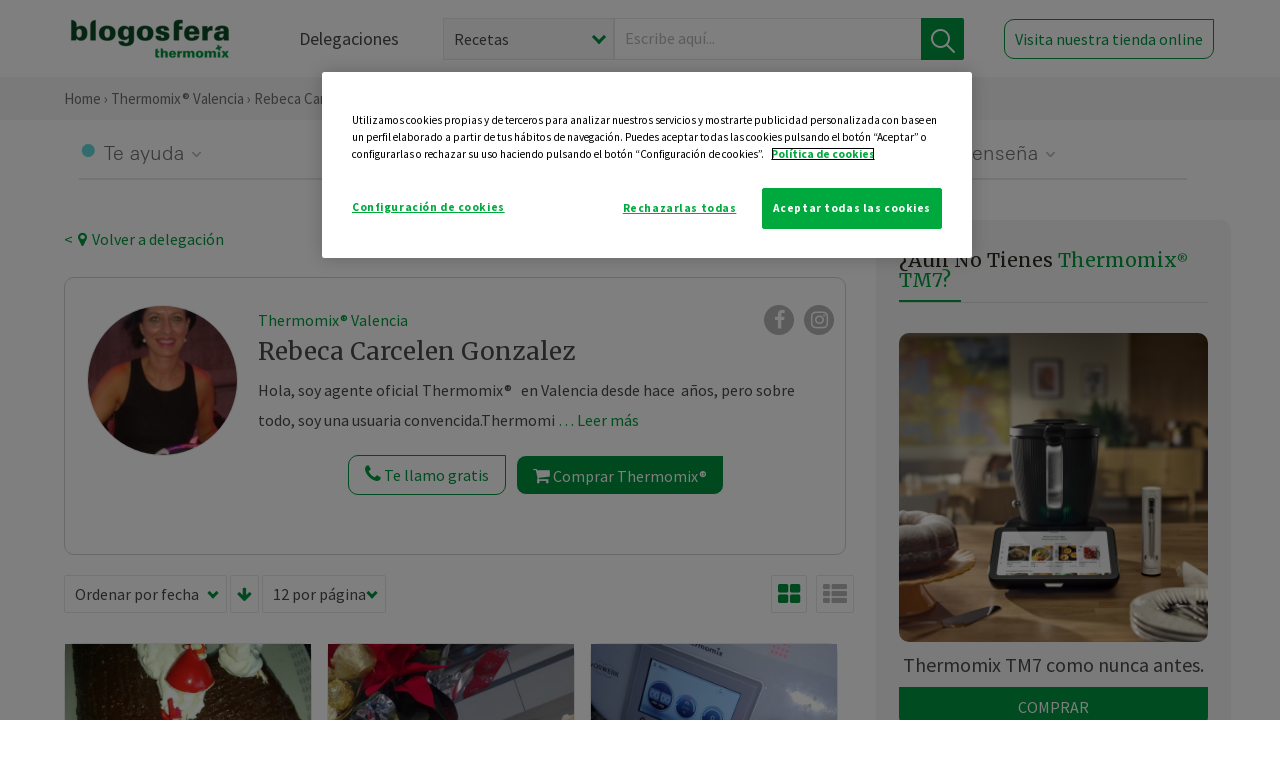

--- FILE ---
content_type: text/html; charset=UTF-8
request_url: https://thermomix-valencia.es/rebeca-carcelen-gonzalez
body_size: 17194
content:
<!DOCTYPE html><html lang="es" xmlns="http://www.w3.org/1999/xhtml"><head> <script type="application/ld+json"> { "@context": "http://schema.org", "@type": "Organization", "name": "Blogosfera Thermomix", "url": "https://blogosferathermomix.es/", "logo": "https://blogosferathermomix.es/images/frontend/corporative/logo.png" } </script><script type="text/javascript" src="https://cdn.cookielaw.org/consent/c13a70b0-fbd1-43d7-a79b-4c90f9b6c2ca/OtAutoBlock.js" ></script><script src="https://cdn.cookielaw.org/scripttemplates/otSDKStub.js" data-document-language="true" type="text/javascript" charset="UTF-8" data-domain-script="c13a70b0-fbd1-43d7-a79b-4c90f9b6c2ca" ></script><script type="text/javascript">function OptanonWrapper() { }</script><script>(function(w,d,s,l,i){w[l]=w[l]||[];w[l].push({'gtm.start':new Date().getTime(),event:'gtm.js'});var f=d.getElementsByTagName(s)[0],j=d.createElement(s),dl=l!='dataLayer'?'&l='+l:'';j.async=true;j.src='//www.googletagmanager.com/gtm.js?id='+i+dl;f.parentNode.insertBefore(j,f);})(window,document,'script','dataLayer','GTM-WWJ4WMK');</script><meta charset="utf-8"><meta http-equiv="X-UA-Compatible" content="IE=edge"><meta name="viewport" content="width=device-width, initial-scale=1, user-scalable=no" /><title>Blog de REBECA CARCELEN GONZALEZ - Blogs de Thermomix&reg; en Valencia</title><meta name="description" content="Blog de REBECA CARCELEN GONZALEZ de Blogosfera Thermomix&reg; de Valencia, una página donde puedes encontrar una gran variedad de recetas y trucos para utilizar con tu Thermomix&reg; "/><meta property="og:type" content="website"/><meta property="og:site_name" content="Thermomix&reg; Valencia"/><meta property="og:url" content="https://thermomix-valencia.es/rebeca-carcelen-gonzalez/"/><meta property="og:title" content="Blog de REBECA CARCELEN GONZALEZ "/><meta property="og:description" content="Blog de REBECA CARCELEN GONZALEZ de Blogosfera Thermomix&reg; de Valencia, una página donde puedes encontrar una gran variedad de recetas y trucos para utilizar con tu Thermomix&reg; "/><meta name="twitter:card" content="summary"/><meta name="twitter:site" content="@ThermomixESP"/><meta name="twitter:title" content="Blog de REBECA CARCELEN GONZALEZ"/><meta name="twitter:description" content="Blog de REBECA CARCELEN GONZALEZ de Blogosfera Thermomix&reg; de Valencia, una página donde puedes encontrar una gran variedad de recetas y trucos para utilizar con tu Thermomix&reg; "/><meta name="twitter:url" content="https://thermomix-valencia.es/rebeca-carcelen-gonzalez/"/><link rel="canonical" href="https://thermomix-valencia.es/rebeca-carcelen-gonzalez/"/><meta property="og:locale" content="es_ES"/><meta itemprop="name" content="Blog de REBECA CARCELEN GONZALEZ"><meta itemprop="description" content="Blog de REBECA CARCELEN GONZALEZ de Blogosfera Thermomix&reg; de Valencia, una página donde puedes encontrar una gran variedad de recetas y trucos para utilizar con tu Thermomix&reg; "><meta property="og:image" content="http://blogosferathermomix.betaroiup.com/images/frontend/corporative/logo.png"/><meta name="twitter:image" content="http://blogosferathermomix.betaroiup.com/images/frontend/corporative/logo.png"/><!--[if lt IE 9]><script src="https://oss.maxcdn.com/libs/html5shiv/3.7.0/html5shiv.js"></script><script src="https://oss.maxcdn.com/libs/respond.js/1.4.2/respond.min.js"></script><![endif]--><meta name="csrf-token" content="zEFQM6EknR6Mk40RkharjlwyXoL0mla0OP4O1xzf"><link rel="shortcut icon" href="https://thermomix-valencia.es/images/frontend/favicon.ico" /><link rel="icon" href="https://thermomix-valencia.es/images/frontend/favicon.ico" /><script> window.Laravel = {"csrfToken":"zEFQM6EknR6Mk40RkharjlwyXoL0mla0OP4O1xzf"} </script> <link href="https://thermomix-valencia.es/css/frontend/plugins/jquery/jquery-ui.min.css?version=1.3.0" rel="stylesheet" /> <link href="https://thermomix-valencia.es/css/frontend/plugins/bootstrap/bootstrap.css?version=1.3.0" rel="stylesheet" /> <link href="https://thermomix-valencia.es/css/frontend/plugins/owl-carousel/css/owl.carousel.min.css?version=1.3.0" rel="stylesheet" /> <link href="https://thermomix-valencia.es/css/frontend/plugins/owl-carousel/css/owl.theme.default.min.css?version=1.3.0" rel="stylesheet" /> <link href="https://thermomix-valencia.es/css/frontend/corporative/../font-awesome/css/font-awesome.min.css?version=1.3.0" rel="stylesheet" /> <link href="https://thermomix-valencia.es/css/frontend/corporative/animate.min.css?version=1.3.0" rel="stylesheet" /> <link href="https://thermomix-valencia.es/css/frontend/corporative/icomoon.css?version=1.3.0" rel="stylesheet" /> <link href="https://thermomix-valencia.es/css/frontend/corporative/styles.css?version=1.3.0" rel="stylesheet" /> <script> var app = [];var lang = "js_interface";var secure_url = "\/\/blogosferathermomix.es";var constant_base_url = "\/\/blogosferathermomix.es\/";var base_url = "https:\/\/thermomix-valencia.es";var locale = "es";var is_mobile = false; </script> <!--[if lt IE 9]> <script src="https://oss.maxcdn.com/libs/html5shiv/3.7.0/html5shiv.js"></script> <script src="https://oss.maxcdn.com/libs/respond.js/1.4.2/respond.min.js"></script> <![endif]--> <script>window.onPreSubmitForm = function (callback, formId) {window.onSubmitRecaptcha = function (token) {var responseRecaptcha = $('.g-recaptcha-response').val(token);$("#"+formId).append(responseRecaptcha);callback(formId);grecaptcha.reset();};grecaptcha.execute();};</script><script src="https://www.google.com/recaptcha/api.js" async defer></script> </head><body id="page-top"><div id="container_loading" style="visibility: hidden; opacity : 0;"><div id="spinner"></div></div><noscript><iframe src="//www.googletagmanager.com/ns.html?id=GTM-WWJ4WMK"height="0" width="0" style="display:none;visibility:hidden"></iframe></noscript> <nav id="mainNav" class="navbar navbar-default navbar-custom navbar-fixed-top desktop-view"> <div class="container-fluid container-resolution header-container-align"> <div class="navbar-header page-scroll"> <a class="navbar-brand page-scroll" href="https://blogosferathermomix.es/"> <img src="https://cdn.blogsthermomix.es/images/frontend/corporative/logo.png" alt="Blogosfera Thermomix®"> </a> </div> <div class="collapse navbar-collapse main-nav-list" id="bs-navbar-collapse-1"> <ul class="nav navbar-nav navbar-right"> <li> <a class="page-scroll EventTraker link-delegaciones" data-category="Menu|Superior|Delegaciones | https://thermomix-valencia.es/rebeca-carcelen-gonzalez" data-action="Click" data-label="GoTo | https://blogosferathermomix.es/delegaciones-thermomix/" href="https://blogosferathermomix.es/delegaciones-thermomix/">Delegaciones</a> </li> <li id="globalSearchDesktop"> <div> <form action="https://thermomix-valencia.es/search" id="search-box" method="post"> <div class="form-search" style="display: flex; width: 100%"> <div class="content-select"> <select name="filter_search" id="filter_search"> <option value="post" >Recetas</option> <option value="advisor" >Agentes Comerciales</option> <option value="area" >Delegaciones</option> <option value="new" >Noticias</option> </select> <i></i> </div> <div class="content-input"> <input type="text" value="" name="term" id="term" placeholder="Escribe aquí... " class="input-text" required> <button style="background-color: #00913d" class="button-search EventTraker" data-category="Buscador | https://thermomix-valencia.es/rebeca-carcelen-gonzalez" data-action="Click" data-label="Submit" type="submit"> <span class=" EventTraker" data-category="Buscador | https://thermomix-valencia.es/rebeca-carcelen-gonzalez" data-action="Click" data-label="Submit"> <img id="search-global-icon" src="https://cdn.blogsthermomix.es/images/frontend/corporative/search-icon.png" alt="Busca receta, agente o delegación" class=" EventTraker" data-category="Buscador | https://thermomix-valencia.es/rebeca-carcelen-gonzalez" data-action="Click" data-label="Submit"> </span> <span id="search_global_spinner"></span> </button> </div> <input type="hidden" name="_token" id="_token" value="zEFQM6EknR6Mk40RkharjlwyXoL0mla0OP4O1xzf"> </div> </form></div> </li> <li class="buy-now-button"> <a class="page-scroll btn-secondary EventTraker btn-visit-store" data-category="Menu|Superior|Visitar | https://thermomix-valencia.es/rebeca-carcelen-gonzalez" data-action="Click" data-label="GoTo | https://vorwerk.com/es/es/productos/tienda-online" href="https://vorwerk.com/es/es/productos/tienda-online" target="_blank">Visita nuestra tienda online</a> </li> </ul> </div> </div> </nav> <nav class="navbar responsive-view"> <div class="main-menu-responsive"> <a class="delegations-button" href="https://blogosferathermomix.es/delegaciones-thermomix/"><img src="https://cdn.blogsthermomix.es/images/frontend/corporative/ico-delegacion-movil.svg" alt="icon-delegation-mobile" class="ico-delegacion"></a> <a class="navbar-brand page-scroll" href="https://blogosferathermomix.es/"><img src="https://cdn.blogsthermomix.es/images/frontend/corporative/logo.png" alt="Blogosfera Thermomix®" class="logo-movil"></a> <div class="open-tool-search"><img src="https://cdn.blogsthermomix.es/images/frontend/corporative/ico-lupa-movil.svg" alt="icon-lupa-mobile" class="ico-search active"> <img src="https://cdn.blogsthermomix.es/images/frontend/corporative/close-search.svg" alt="icon-close-search" class="fa fa-times"></div> </div> <div class="list-items-responsive"> <div> <form action="https://thermomix-valencia.es/search" id="search-box" method="post"> <div class="form-search" style="display: flex; width: 100%"> <div class="content-select"> <select name="filter_search" id="filter_search"> <option value="post" >Recetas</option> <option value="advisor" >Agentes Comerciales</option> <option value="area" >Delegaciones</option> <option value="new" >Noticias</option> </select> <i></i> </div> <div class="content-input"> <input type="text" value="" name="term" id="term" placeholder="Escribe aquí... " class="input-text" required> <button style="background-color: #00913d" class="button-search EventTraker" data-category="Buscador | https://thermomix-valencia.es/rebeca-carcelen-gonzalez" data-action="Click" data-label="Submit" type="submit"> <span class=" EventTraker" data-category="Buscador | https://thermomix-valencia.es/rebeca-carcelen-gonzalez" data-action="Click" data-label="Submit"> <img id="search-global-icon" src="https://cdn.blogsthermomix.es/images/frontend/corporative/search-icon.png" alt="Busca receta, agente o delegación" class=" EventTraker" data-category="Buscador | https://thermomix-valencia.es/rebeca-carcelen-gonzalez" data-action="Click" data-label="Submit"> </span> <span id="search_global_spinner"></span> </button> </div> <input type="hidden" name="_token" id="_token" value="zEFQM6EknR6Mk40RkharjlwyXoL0mla0OP4O1xzf"> </div> </form></div> </div> </nav> <div class="header-print"> <div class="row"> <div class="col-12"> <img src="https://cdn.blogsthermomix.es/images/frontend/corporative/logo.png" alt="logo"> </div> </div> </div> <section class="main-content home-delegado no-search"> <div class="main-breadcrumb"> <div class="container-fluid container-resolution"> <h3> <a href="https://blogosferathermomix.es/" class="EventTraker" data-category="Breadcrumb | https://thermomix-valencia.es/rebeca-carcelen-gonzalez" data-action="Click" data-label="GoTo | https://blogosferathermomix.es/">Home</a> &rsaquo; <a href="https://thermomix-valencia.es" class="EventTraker" data-category="Breadcrumb | https://thermomix-valencia.es/rebeca-carcelen-gonzalez" data-action="Click" data-label="GoTo | https://thermomix-valencia.es">Thermomix&reg; Valencia</a> &rsaquo; Rebeca Carcelen Gonzalez </h3> </div></div> <div class="container-fluid container-resolution "> <div class="row"> <div class="col-12 menu-categories-no-slider"> <div class="categorias-blog-new"> <div class="col-categorias"> <div class="cat-title" id="cat-22">Te ayuda</div> <ul class="sub-categorias" id="subcat-22"> <li> <a href="https://thermomix-valencia.es/rebeca-carcelen-gonzalez/pastas-y-arroces/">Pastas y arroces</a></li> </ul> </div> <div class="col-categorias"> <div class="cat-title" id="cat-23">Te cuida</div> <ul class="sub-categorias" id="subcat-23"> <li> <a href="https://thermomix-valencia.es/rebeca-carcelen-gonzalez/verduras-hortalizas-ensaladas/">Verduras, hortalizas y ensaladas</a></li> <li> <a href="https://thermomix-valencia.es/rebeca-carcelen-gonzalez/sopas-y-cremas/">Sopas y cremas</a></li> <li> <a href="https://thermomix-valencia.es/rebeca-carcelen-gonzalez/coccion-varoma/">Cocción en varoma</a></li> </ul> </div> <div class="col-categorias"> <div class="cat-title" id="cat-24">Te inspira</div> <ul class="sub-categorias" id="subcat-24"> <li> <a href="https://thermomix-valencia.es/rebeca-carcelen-gonzalez/postres-y-dulces/">Postres y dulces</a></li> <li> <a href="https://thermomix-valencia.es/rebeca-carcelen-gonzalez/navidad/">Navidad</a></li> </ul> </div> <div class="col-categorias"> <div class="cat-title" id="cat-25">Te enseña</div> <ul class="sub-categorias" id="subcat-25"> <li> <a href="https://thermomix-valencia.es/rebeca-carcelen-gonzalez/tecnicas-basicas/">Técnicas básicas</a></li> </ul> </div> </div> </div> </div> <div class="container-delegacion"> <div class="row"> <div class="col-lg-8 col-md-8 col-sm-12 col-xs-12 wrapper-content"> <div class="main-breadcrumb-new"> <a href="https://thermomix-valencia.es" class="link-goback EventTraker" >< <i class="fa fa-map-marker" aria-hidden="true"></i> Volver a delegación</a> </div> <div class="box-area box-delegado-info"> <div> <img style="border: 1px solid #e9e6e6;border-radius: 50%;" src="https://cdn.blogsthermomix.es/dynamic_content/images/advisors/5cb6453c883d4b14958a1ac90ac0ab3c.jpg" class="img-responsive img-delegado-big" alt="advisor-image"> </div> <div class="content content-delegado"> <div class="head-delegado"> <img style="border: 1px solid #e9e6e6;border-radius: 50%;" src="https://cdn.blogsthermomix.es/dynamic_content/images/advisors/5cb6453c883d4b14958a1ac90ac0ab3c.jpg" class="img-responsive" alt="advisor-image-default"> <div class="box-title"> <img src="https://cdn.blogsthermomix.es/images/frontend/corporative/ico-puntos.png" alt="icon-points" class="img-responsive icon-rrss-movil" /> <div class="title"> <a href="https://thermomix-valencia.es">Thermomix® Valencia</a> <h3>Rebeca Carcelen Gonzalez</h3> </div> <div class="box-rrss"> <a href="https://www.facebook.com/ThermomixSpain/" target="_blank"> <i class="fa fa-facebook"></i> </a> <a href="https://www.instagram.com/thermomixespana/?hl=es" style="padding-left: 10px;" target="_blank"> <i class="fa fa-instagram"></i> </a> </div> </div> </div> <div class="readMorenew"><p>Hola, soy agente oficial Thermomix&reg; &nbsp; en Valencia desde hace&nbsp; a&ntilde;os, pero sobre todo, soy una usuaria convencida.</p><p>Thermomix&reg; &nbsp; TM-21 cambi&oacute; mi vida y durante los 17 a&ntilde;os posteriores he seguido descubriendo nuevas utilidades y deliciosas recetas con TM-31 y TM-5.</p><p>Panader&iacute;a y reposter&iacute;a con posibilidad sin gluten para cel&iacute;acos, sin lactosa, para intolerancias, extraordinarias recetas vegetarianas y veganas que nunca hubiera imaginado hacer y encantan a mi familia, platos de cuchara, verduras y legumbres,&nbsp;cocina ligera, oriental, thai, japonesa, india, mejicana, italiana, sorbetes, pat&eacute;s, smoothies,&nbsp; helados y un sinf&iacute;n, con la posibilidad de cocinar a varios niveles, permiti&eacute;ndome por ejemplo hacer comida y cena a la vez de&nbsp; manera sana, f&aacute;cil, r&aacute;pida, y permitiendome a la vez ser creativa.&nbsp;</p><p>Acaba de llegar TM-6 que nos permitir&aacute; algunos extras como cocinar&nbsp;a baja temperatura, y tambi&eacute;n a m&aacute;s altas de las habituales, entre otras novedades.&nbsp;</p><p>Voy a comenzar a compartir por aqu&iacute;&nbsp; experiencias con tod@s vosotr@s, con la esperanza de que os inspiren, y os simplifiquen el d&iacute;a a d&iacute;a, porque si algo me gusta, es lo sencillo y pr&aacute;ctico.&nbsp;</p><p>Comencemos.&nbsp;</p></div> <div class="fulltext"><p>Hola, soy agente oficial Thermomix&reg; &nbsp; en Valencia desde hace&nbsp; a&ntilde;os, pero sobre todo, soy una usuaria convencida.</p><p>Thermomix&reg; &nbsp; TM-21 cambi&oacute; mi vida y durante los 17 a&ntilde;os posteriores he seguido descubriendo nuevas utilidades y deliciosas recetas con TM-31 y TM-5.</p><p>Panader&iacute;a y reposter&iacute;a con posibilidad sin gluten para cel&iacute;acos, sin lactosa, para intolerancias, extraordinarias recetas vegetarianas y veganas que nunca hubiera imaginado hacer y encantan a mi familia, platos de cuchara, verduras y legumbres,&nbsp;cocina ligera, oriental, thai, japonesa, india, mejicana, italiana, sorbetes, pat&eacute;s, smoothies,&nbsp; helados y un sinf&iacute;n, con la posibilidad de cocinar a varios niveles, permiti&eacute;ndome por ejemplo hacer comida y cena a la vez de&nbsp; manera sana, f&aacute;cil, r&aacute;pida, y permitiendome a la vez ser creativa.&nbsp;</p><p>Acaba de llegar TM-6 que nos permitir&aacute; algunos extras como cocinar&nbsp;a baja temperatura, y tambi&eacute;n a m&aacute;s altas de las habituales, entre otras novedades.&nbsp;</p><p>Voy a comenzar a compartir por aqu&iacute;&nbsp; experiencias con tod@s vosotr@s, con la esperanza de que os inspiren, y os simplifiquen el d&iacute;a a d&iacute;a, porque si algo me gusta, es lo sencillo y pr&aacute;ctico.&nbsp;</p><p>Comencemos.&nbsp;</p></div> <div class="actions-delegado"> <button type="button" class="btn-delegado" data-advisor_name="" data-toggle="modal" data-target="#ModalCallYouForm"> <i class="fa fa-phone" ></i> Te llamo gratis </button> <a class="btn-delegado btn-delegado-verde" href="https://vorwerk.com/es/es/productos/thermomix/thermomix-tm6"> <i class="fa fa-shopping-cart" aria-hidden="true"></i> Comprar Thermomix® </a> </div> </div> </div><div id="ModalCallYouForm" class="modal fade modal-action" role="dialog"> <div class="modal-dialog modal-lg"> <div class="modal-content "> <div class="modal-header " style="border: none;"> <button type="button" class="close" data-dismiss="modal">&times;</button> </div> <div class="modal-body"> <div class="modal-container"> <div class="row"> <div style="background-image: url(https://cdn.blogsthermomix.es/images/frontend/corporative/bg-modal-advisor-contact.webp)" class="col-md-6 col-12 col-img"> <img src="https://cdn.blogsthermomix.es/images/frontend/corporative/bg-modal-advisor-contact.webp" alt="img-modal-call" class="img-responsive" /> </div> <div class="col-md-6 col-12 col-txt"> <h3>¿Quieres que te llame <span>Rebeca Carcelen Gonzalez?</span></h3> <p>Te llamamos gratis para explicarte las <strong>ventajas de Thermomix®.</strong><br />Rellena los campos para poder llamarte</p> <div class="box-form"><form data-pre-submit="onPreSubmitForm" class="info-call" name="callYouForm" id="callYouForm" action="https://thermomix-valencia.es/api/advisor-contact" method="post" novalidate data-validation="validate" role="form"><div class="row control-group col-lg-12 "><div class="form-group "><input type="text" class="form-control " placeholder="Nombre" id="name" name="name" validation="required:true" value=""> </div> </div><div class="row control-group col-lg-12 "><div class="form-group "><input type="text" class="form-control " placeholder="Teléfono *" id="phone" name="phone" validation="required:true numberPhone:true" value=""> </div> </div><div class="row control-group col-lg-12 "><div class="form-group "><input type="text" class="form-control " placeholder="CP *" id="cp" name="cp" validation="required:true cpValid:true" value=""> </div> </div><div class="row control-group col-lg-12 "><div class="form-group "><select class="form-control " id="available" name="available" validation="required:true"><option value="">Selecciona un horario</option><option value="morming" >Mañana</option><option value="afternoon" >Tarde</option></select> </div> </div><div class="row control-group col-lg-12 privacy checkbox"><div class="form-group "><p>En Vorwerk trataremos tus datos para gestionar la consulta realizada. Puedes ejercer tus derechos de acceso, rectificación, cancelación, oposición, limitación del tratamiento y portabilidad escribiéndonos a protecciondedatos@vorwerk.es. Más información en la<a href="https://www.vorwerk.com/es/es/c/home/general/politica-privacidad"title="Política de Privacidad" target="_blank"> Política de Privacidad.</a></p><label><input type="checkbox" id="legals1" name="legals1" validation="required:true" >Autorizo el tratamiento de mis datos personales para el envío de comunicaciones comerciales sobre productos o servicios de Vorwerk España.</label> </div> </div><div class="row control-group col-lg-12 privacy checkbox"><div class="form-group "><label><input type="checkbox" id="legals" name="legals" validation="required:true" >Acepto el envío de mis datos personales para permitir a Vorwek ponerse en contacto conmigo.</label> </div> </div><input type="hidden" id="advisor_id" name="advisor_id" value="eyJpdiI6Ijd0NXBYYUdsVmpMOE1GWGR5eUlIZWc9PSIsInZhbHVlIjoiQTc5cG5wNGg4Nk1KWDE2VldcL1k1U2c9PSIsIm1hYyI6IjY5MzgyMDY2OTJkODhhMDljOWU1ZDIwNDIxN2QzZWVkMWFjN2UyNjhlODE1ZmY1YWJlN2VlYWRlYzQzYzNlNTkifQ=="><input type="hidden" id="advisor_name" name="advisor_name" value="REBECA CARCELEN GONZALEZ"><input type="hidden" id="advisor_email" name="advisor_email" value="carcelen.gonzalez.rebeca@ithermomix.es"><input type="hidden" id="blog_id" name="blog_id" value="eyJpdiI6InZmM3B6NlNtb2dcL3pyVFhmMmlNcVhBPT0iLCJ2YWx1ZSI6InA0ZHRUV3U1THFQXC9rV3M2QVZBM1wvQT09IiwibWFjIjoiNGIwM2RhOTJkOGU3YmQxZjViZDM5MjYyNmUwMTdhN2Y4MzhmYjA0YTRmODI0NzkzYjU1YjczY2Y2ZDY0ZWI2YSJ9"><input type="hidden" id="area_id" name="area_id" value="eyJpdiI6InFZM0E4WE5ZY1hmbnRTUUpybFdITHc9PSIsInZhbHVlIjoic3RrcEpwUE1kdUE1c0c2S1pWTllTdz09IiwibWFjIjoiYjJjMjA1MjNmYWQ2ZGE2MjNiY2NiNjBiZTE2NjI0Y2ExOTJmZGFlZTc1MTA0ZjM5ODVkNGMyZDdhZGIwMDg3NiJ9"><input type="hidden" id="area_name" name="area_name" value="Valencia"> <div class="clearfix"></div> <div id="error_response"></div> <div class="row "> <div class="form-group col-xs-12 "> <button type="submit" class="btn btn-primary btn-md ask-button tracker-button-form">Contactar</button> </div> </div><input type="hidden" name="fid" id="fid" value="eyJpdiI6IkV1NnBmZCtPaFk5ZkZVck5OQTVxSUE9PSIsInZhbHVlIjoibjVpbk5MUEpKbXMwUlZ3Nm5UVzVPQT09IiwibWFjIjoiZDliODlkMjE4ZDhhYjg5N2U0OGQxYWM2ZDRjYjhlMzcyOGViOWIxZjE2NjJkZWNlMTE4MDY4Y2FhOGEyNzQ5YiJ9"/><input type="hidden" name="sid" id="sid" value="eyJpdiI6IlFac3NaYmZZTEIreWRMV0hwK3E0VFE9PSIsInZhbHVlIjoiaUxYemtsekVoTXd6TWtZVytTWUxPdz09IiwibWFjIjoiZmY5MzFiNjlhMDg2ODc1ZjdjNDlkMzc2NzFlMzBiZDI2ZDc0Mjg0NjE5YjgxZmUyNzcxMDljODdlNDc5OGFjYSJ9"/><input type="hidden" name="bid" id="bid" value="eyJpdiI6ImY3RDJjUmE1M3VudjNJQmdRQWNsQ2c9PSIsInZhbHVlIjoiRlAwdWF6K1ltUE03Q09BZHV1NkJGZz09IiwibWFjIjoiOGE5MDZlNTkzZjc2Yzk0M2ZlNjZlZDUxOTQzYjZhMDgzZWMyMTEzMmVlMDk5ZDY5NGE5MzBiMDhmOWI1NTQ1MCJ9"/><input type="hidden" name="has_captcha" id="has_captcha" value="1"/><input type="hidden" name="referral" id="referral" value=""/><input type="hidden" name="_token" value="zEFQM6EknR6Mk40RkharjlwyXoL0mla0OP4O1xzf"></form> <div class="alert fade in alert-success" id="successcallYouForm" style="display: none"></div></div> </div> </div> </div> </div> </div> </div></div><div id="ModalWhatsappMeForm" class="modal fade modal-action" role="dialog"> <div class="modal-dialog modal-lg"> <div class="modal-content "> <div class="modal-header " style="border: none;"> <button type="button" class="close" data-dismiss="modal">&times;</button> </div> <div class="modal-body "> <div class="modal-container"> <div class="row"> <div class="col-md-6 col-12 col-img col-img-agente"> <img src="https://cdn.blogsthermomix.es/images/frontend/corporative/bg-modal-agente.jpg" alt="image-modal-whatsapp" class="img-responsive" /> </div> <div class="col-md-6 col-12 col-txt"> <h3>¿Quieres hablar con <span>Rebeca Carcelen Gonzalez</span> por Whatsapp?</h3> <p>Indica tu nombre y teléfono y podrás escribirme directamente</p> <div class="box-form" style="margin-left: 15px;"><form data-pre-submit="onPreSubmitForm" class="user-ask" name="whatsappMeForm" id="whatsappMeForm" action="https://thermomix-valencia.es/api/advisor-contact" method="post" novalidate data-validation="validate" role="form"><div class="row control-group col-lg-12 col-sm-6"><div class="form-group "><input type="text" class="form-control " placeholder="Nombre" id="name" name="name" validation="required:true" value=""> </div> </div><div class="row control-group col-lg-12 col-sm-6"><div class="form-group "><input type="text" class="form-control " placeholder="Teléfono *" id="phone" name="phone" validation="required:true numberPhone:true" value=""> </div> </div><div class="row control-group col-lg-12 col-md-12 col-sm-12 privacy checkbox"><div class="form-group "><p>En Vorwerk trataremos tus datos para gestionar la consulta realizada. Puedes ejercer tus derechos de acceso, rectificación, cancelación, oposición, limitación del tratamiento y portabilidad escribiéndonos a protecciondedatos@vorwerk.es. Más información en la<a href="https://www.vorwerk.com/es/es/c/home/general/politica-privacidad"title="Política de Privacidad" target="_blank"> Política de Privacidad.</a></p><label><input type="checkbox" id="legals1" name="legals1" validation="required:true" >Autorizo el tratamiento de mis datos personales para el envío de comunicaciones comerciales sobre productos o servicios de Vorwerk España.</label> </div> </div><div class="row control-group col-lg-12 col-md-12 col-sm-12 privacy checkbox"><div class="form-group "><label><input type="checkbox" id="legals" name="legals" validation="required:true" >Acepto el envío de mis datos personales para permitir a Vorwek ponerse en contacto conmigo.</label> </div> </div><input type="hidden" id="advisor_id" name="advisor_id" value="eyJpdiI6Ijd0NXBYYUdsVmpMOE1GWGR5eUlIZWc9PSIsInZhbHVlIjoiQTc5cG5wNGg4Nk1KWDE2VldcL1k1U2c9PSIsIm1hYyI6IjY5MzgyMDY2OTJkODhhMDljOWU1ZDIwNDIxN2QzZWVkMWFjN2UyNjhlODE1ZmY1YWJlN2VlYWRlYzQzYzNlNTkifQ=="><input type="hidden" id="advisor_name" name="advisor_name" value="REBECA CARCELEN GONZALEZ"><input type="hidden" id="advisor_email" name="advisor_email" value="carcelen.gonzalez.rebeca@ithermomix.es"><input type="hidden" id="advisor_phone" name="advisor_phone" value="635630129"><input type="hidden" id="blog_id" name="blog_id" value="eyJpdiI6InZmM3B6NlNtb2dcL3pyVFhmMmlNcVhBPT0iLCJ2YWx1ZSI6InA0ZHRUV3U1THFQXC9rV3M2QVZBM1wvQT09IiwibWFjIjoiNGIwM2RhOTJkOGU3YmQxZjViZDM5MjYyNmUwMTdhN2Y4MzhmYjA0YTRmODI0NzkzYjU1YjczY2Y2ZDY0ZWI2YSJ9"><input type="hidden" id="area_id" name="area_id" value="eyJpdiI6InFZM0E4WE5ZY1hmbnRTUUpybFdITHc9PSIsInZhbHVlIjoic3RrcEpwUE1kdUE1c0c2S1pWTllTdz09IiwibWFjIjoiYjJjMjA1MjNmYWQ2ZGE2MjNiY2NiNjBiZTE2NjI0Y2ExOTJmZGFlZTc1MTA0ZjM5ODVkNGMyZDdhZGIwMDg3NiJ9"><input type="hidden" id="area_name" name="area_name" value="Valencia"> <div class="clearfix"></div> <div id="error_response"></div> <div class="row "> <div class="form-group col-xs-12 "> <button type="submit" class="btn btn-primary btn-md ask-button tracker-button-form">Contactar</button> </div> </div><input type="hidden" name="fid" id="fid" value="eyJpdiI6ImYwajBxa3BmXC9zbEtoRUx2VEpjd1pRPT0iLCJ2YWx1ZSI6IlRxVzF0UlQrVTBRXC95TVQyY3pqRWpnPT0iLCJtYWMiOiJkYWM3NmNkOWRlNDFhZmU2MWI4ZTViOTJjNmI1OTJkMTlhYjZhNTNmNWFjMTg0YWIyNWEwMDMxNTQ3NmI5ZDZiIn0="/><input type="hidden" name="sid" id="sid" value="eyJpdiI6IkcrK09JdEQ2WmdoeWlwc0ZUUVdMS3c9PSIsInZhbHVlIjoiZTlNUERVWTNCN0V5K2FYNkJSVzBNZz09IiwibWFjIjoiMmEzZWZjOTU0NjQxODczYjJjNDk2NDVlOWZhODU1NzRlM2FiMWUyMzJhZDZlZjZhNGUxZTdmNDRmZTQ4MTA2MCJ9"/><input type="hidden" name="bid" id="bid" value="eyJpdiI6ImY3RDJjUmE1M3VudjNJQmdRQWNsQ2c9PSIsInZhbHVlIjoiRlAwdWF6K1ltUE03Q09BZHV1NkJGZz09IiwibWFjIjoiOGE5MDZlNTkzZjc2Yzk0M2ZlNjZlZDUxOTQzYjZhMDgzZWMyMTEzMmVlMDk5ZDY5NGE5MzBiMDhmOWI1NTQ1MCJ9"/><input type="hidden" name="has_captcha" id="has_captcha" value="1"/><input type="hidden" name="referral" id="referral" value=""/><input type="hidden" name="_token" value="zEFQM6EknR6Mk40RkharjlwyXoL0mla0OP4O1xzf"></form> <div class="alert fade in alert-success" id="successwhatsappMeForm" style="display: none"></div></div> </div> </div> </div> </div> </div> </div></div><div id='captcha-container' class="row control-group col-lg-12" style="z-index: 99999; display: none;"> <div class="form-group col-xs-12 text-center captcha-container"> <div class="g-recaptcha" data-sitekey="6LfqIIwUAAAAANUxiL_NRkGPvQJLSD6IxyGkiCpG" data-callback="onSubmitRecaptcha" data-size="invisible"> </div> </div></div> <section class="posts-filters"> <form id="filtersPostsList" method="post"> <div class="form-group box-select"> <div class="content-select-filter"> <select name="sort_by" id="sort_by"> <option value="pub_date" selected>Ordenar por fecha</option> <option value="title" >Ordenar por nombre</option> <option value="likes_count" >Ordenar por likes</option> </select> <i></i> </div> <button type="button" id="btn_sort" value="desc" class="btn-sort"> <i class="fa fa-arrow-down" aria-hidden="true"></i> </button> <div class="content-select-filter"> <select name="show_quantity" id="show_quantity"> <option value="12" selected>12 por página</option> <option value="24" >24 por página</option> <option value="48" >48 por página</option> </select> <i></i> </div> </div> <div class="form-group box-btn-vista"> <button type="button" id="btn_full" class="active-view-format full-view"> <i class="fa fa-square" aria-hidden="true"></i> </button> <button type="button" id="btn_grid" class="active-view-format grid-view" value="grid"> <i class="fa fa-th-large" aria-hidden="true"></i> </button> <button type="button" id="btn_list" class=" list-view" value="list"> <i class="fa fa-th-list" aria-hidden="true"></i> </button> </div> <input type="hidden" name="_token" id="_token" value="zEFQM6EknR6Mk40RkharjlwyXoL0mla0OP4O1xzf"> <input type="hidden" value="desc" name="value_sort" id="value_sort"> <input type="hidden" value="grid" name="value_view_format" id="value_view_format"> <input type="hidden" value="803" name="filters_blog_id" id="filters_blog_id"> <input type="hidden" value="" name="value_search_global" id="value_search_global"> </form></section> <div id="posts-list"> <section class="new-posts-list"> <div class="carrusel-item grid"> <div class="img-container"> <a class="a-zoom EventTraker" data-category="RecetaDestacada | https://thermomix-valencia.es/rebeca-carcelen-gonzalez" data-action="Click" data-label="GoTo | https://thermomix-valencia.es/rebeca-carcelen-gonzalez/navidad/tronco-de-navidad-un-clasico-que-no-falla-y-a-todos-gusta/" href="https://thermomix-valencia.es/rebeca-carcelen-gonzalez/navidad/tronco-de-navidad-un-clasico-que-no-falla-y-a-todos-gusta/"> <img class="img-responsive EventTraker" data-category="RecetaDestacada | https://thermomix-valencia.es/rebeca-carcelen-gonzalez" data-action="Click" data-label="GoTo | https://thermomix-valencia.es/rebeca-carcelen-gonzalez/navidad/tronco-de-navidad-un-clasico-que-no-falla-y-a-todos-gusta/" src="https://cdn.blogsthermomix.es/media/Posts/list/43fc1162ef9be69b52e314808fd2f124.jpg" alt="TRONCO DE NAVIDAD, UN CLÁSICO QUE NO FALLA Y A TODOS GUSTA"></a> </div> <div class="contenido"> <div class="categorias" style="display: flex"> <div class="categoria navidad" style="background-color:#F7E18C"> <a href="https://thermomix-valencia.es/rebeca-carcelen-gonzalez/navidad/">Navidad</a> </div> </div> <p><a href="https://thermomix-valencia.es/rebeca-carcelen-gonzalez/" class="link-author">Rebeca Carcelen Gonzalez</a></p> <h3 class="title"> <a class="EventTraker" data-category="RecetaDestacada | https://thermomix-valencia.es/rebeca-carcelen-gonzalez" data-action="Click" data-label="GoTo | https://thermomix-valencia.es/rebeca-carcelen-gonzalez/navidad/tronco-de-navidad-un-clasico-que-no-falla-y-a-todos-gusta/" href="https://thermomix-valencia.es/rebeca-carcelen-gonzalez/navidad/tronco-de-navidad-un-clasico-que-no-falla-y-a-todos-gusta/">TRONCO DE NAVIDAD, UN CLÁSICO QUE NO FALLA Y A TODOS GUSTA</a> </h3> <div class="actions"> <div class="area"><i class="fa fa-map-marker" aria-hidden="true"></i> Valencia </div> <button class="like-review " > <span class="likes" id="num_likes"> 0 </span> <input type="hidden" class="post_id" value="eyJpdiI6IjY0ZDZaNE9MSE9zV0NLWmZSR0hhK3c9PSIsInZhbHVlIjoiRSttK1wvc2tmWWd0Z1B4NGpsY283dlE9PSIsIm1hYyI6IjdhYWJiODZhZjQ4M2I2YjliNGMzODVhNDFmYmZkNGJiYThiNGMzYmQwNjE3NTcxYTY5MTIzM2ExNmQ5M2E3YmQifQ=="> <input type="hidden" class="advisor_id" value="eyJpdiI6IlwvXC9OaUU0aDRjWXpaZGlCUnpQTTdyQT09IiwidmFsdWUiOiJqWGxLb0hRU1FXajF1dXhoZmZnTE9nPT0iLCJtYWMiOiI3ZjhmMTU4OTNhNGMzOWFhYWE0NDBmOWY2OGEyZjY5N2EwNDBjNzUzOGQ3NWI3OWFkNjJmOTVjM2ZlYzk5NDgxIn0="> </button> </div> </div> </div> <div class="carrusel-item grid"> <div class="img-container"> <a class="a-zoom EventTraker" data-category="RecetaDestacada | https://thermomix-valencia.es/rebeca-carcelen-gonzalez" data-action="Click" data-label="GoTo | https://thermomix-valencia.es/rebeca-carcelen-gonzalez/navidad/kringle-estonia-de-origen-aleman-y-con-mucho-arraigo-en-estonia/" href="https://thermomix-valencia.es/rebeca-carcelen-gonzalez/navidad/kringle-estonia-de-origen-aleman-y-con-mucho-arraigo-en-estonia/"> <img class="img-responsive EventTraker" data-category="RecetaDestacada | https://thermomix-valencia.es/rebeca-carcelen-gonzalez" data-action="Click" data-label="GoTo | https://thermomix-valencia.es/rebeca-carcelen-gonzalez/navidad/kringle-estonia-de-origen-aleman-y-con-mucho-arraigo-en-estonia/" src="https://cdn.blogsthermomix.es/media/Posts/list/2c8d6f88b443fecc0e72ebab29fb896f.jpg" alt="KRINGLE ESTONIA .. DE ORIGEN ALEMÁN y CON MUCHO ARRAIGO EN ESTONIA"></a> </div> <div class="contenido"> <div class="categorias" style="display: flex"> <div class="categoria navidad" style="background-color:#F7E18C"> <a href="https://thermomix-valencia.es/rebeca-carcelen-gonzalez/navidad/">Navidad</a> </div> </div> <p><a href="https://thermomix-valencia.es/rebeca-carcelen-gonzalez/" class="link-author">Rebeca Carcelen Gonzalez</a></p> <h3 class="title"> <a class="EventTraker" data-category="RecetaDestacada | https://thermomix-valencia.es/rebeca-carcelen-gonzalez" data-action="Click" data-label="GoTo | https://thermomix-valencia.es/rebeca-carcelen-gonzalez/navidad/kringle-estonia-de-origen-aleman-y-con-mucho-arraigo-en-estonia/" href="https://thermomix-valencia.es/rebeca-carcelen-gonzalez/navidad/kringle-estonia-de-origen-aleman-y-con-mucho-arraigo-en-estonia/">KRINGLE ESTONIA .. DE ORIGEN ALEMÁN y CON MUCHO ARRAIGO EN ESTONIA</a> </h3> <div class="actions"> <div class="area"><i class="fa fa-map-marker" aria-hidden="true"></i> Valencia </div> <button class="like-review " > <span class="likes" id="num_likes"> 0 </span> <input type="hidden" class="post_id" value="eyJpdiI6Ing5NXdGc0FaZ043SjNvSk5hemF1ZXc9PSIsInZhbHVlIjoiVXNcLzFGTFFhZVBoZTFwVk9Vbm1yMmc9PSIsIm1hYyI6IjA5YTNkM2Y1ZmYwOWI4ZDNiYWMzNDc2OTdmZTY4YmNmYjliMTgwNTUzNWExMjZmYmE5ZWE2ODJjZDFjNGMwYWIifQ=="> <input type="hidden" class="advisor_id" value="eyJpdiI6IlRhVURLTnVKY3V4b3B4TjJNdktsQlE9PSIsInZhbHVlIjoianBGcGR1WmE1a0tcL2lxTW80RGVUZmc9PSIsIm1hYyI6ImNmY2I3NjE3NzJlMDA3ZjFkNjkwNzhiYmM2YTYxMzBjOTFhZDg2YTNjZDgzODEyNWI3N2I4ZDI0NDQxZDg5M2UifQ=="> </button> </div> </div> </div> <div class="carrusel-item grid"> <div class="img-container"> <a class="a-zoom EventTraker" data-category="RecetaDestacada | https://thermomix-valencia.es/rebeca-carcelen-gonzalez" data-action="Click" data-label="GoTo | https://thermomix-valencia.es/rebeca-carcelen-gonzalez/pastas-y-arroces/a-mi-mascota-oreo-tambien-le-gusta-su-arroz-en-thermomix/" href="https://thermomix-valencia.es/rebeca-carcelen-gonzalez/pastas-y-arroces/a-mi-mascota-oreo-tambien-le-gusta-su-arroz-en-thermomix/"> <img class="img-responsive EventTraker" data-category="RecetaDestacada | https://thermomix-valencia.es/rebeca-carcelen-gonzalez" data-action="Click" data-label="GoTo | https://thermomix-valencia.es/rebeca-carcelen-gonzalez/pastas-y-arroces/a-mi-mascota-oreo-tambien-le-gusta-su-arroz-en-thermomix/" src="https://cdn.blogsthermomix.es/media/Posts/list/2bd8cc09904d1a3b43e9a240387ef86f.jpg" alt="A MI MASCOTA "OREO" TAMBIÉN LE GUSTA SU ARROZ EN Thermomix&reg; "></a> </div> <div class="contenido"> <div class="categorias" style="display: flex"> <div class="categoria pastas-y-arroces" style="background-color:#67d9d9"> <a href="https://thermomix-valencia.es/rebeca-carcelen-gonzalez/pastas-y-arroces/">Pastas y arroces</a> </div> </div> <p><a href="https://thermomix-valencia.es/rebeca-carcelen-gonzalez/" class="link-author">Rebeca Carcelen Gonzalez</a></p> <h3 class="title"> <a class="EventTraker" data-category="RecetaDestacada | https://thermomix-valencia.es/rebeca-carcelen-gonzalez" data-action="Click" data-label="GoTo | https://thermomix-valencia.es/rebeca-carcelen-gonzalez/pastas-y-arroces/a-mi-mascota-oreo-tambien-le-gusta-su-arroz-en-thermomix/" href="https://thermomix-valencia.es/rebeca-carcelen-gonzalez/pastas-y-arroces/a-mi-mascota-oreo-tambien-le-gusta-su-arroz-en-thermomix/">A MI MASCOTA "OREO" TAMBIÉN LE GUSTA SU ARROZ EN Thermomix&reg; </a> </h3> <div class="actions"> <div class="area"><i class="fa fa-map-marker" aria-hidden="true"></i> Valencia </div> <button class="like-review " > <span class="likes" id="num_likes"> 0 </span> <input type="hidden" class="post_id" value="eyJpdiI6Ik05cW5HY2ZBWDllQ0tjNldXdWxMdGc9PSIsInZhbHVlIjoiR1FXR2ZmUXlPaUg5d1Z1XC9LSFdTVmc9PSIsIm1hYyI6ImZmNzlmMDA4MjczNGY2NGY2M2IzNDBjMTJkNWM2Y2VlNTFiODIzYTJlNDY5M2U5Nzk2NGViNzAzOWRkNDY5ZTgifQ=="> <input type="hidden" class="advisor_id" value="eyJpdiI6IkNnbzh1OE5hcG1sbVVEOFpZTlI3NUE9PSIsInZhbHVlIjoiZHJXMW9kUjlibkJKV3ZIUEhtamdVUT09IiwibWFjIjoiMGY2NjViYzE0ZThiYzlmMDQ1ZGU5ZmMyNWM1ZjM3ZTlhNTFmMDUxZGQyN2MwNmY0MjVlZGE2ZDIzNGU3NDZhNCJ9"> </button> </div> </div> </div> <div class="carrusel-item grid"> <div class="img-container"> <a class="a-zoom EventTraker" data-category="RecetaDestacada | https://thermomix-valencia.es/rebeca-carcelen-gonzalez" data-action="Click" data-label="GoTo | https://thermomix-valencia.es/rebeca-carcelen-gonzalez/coccion-varoma/vegetales-cruciferos-hoy-coliflor/" href="https://thermomix-valencia.es/rebeca-carcelen-gonzalez/coccion-varoma/vegetales-cruciferos-hoy-coliflor/"> <img class="img-responsive EventTraker" data-category="RecetaDestacada | https://thermomix-valencia.es/rebeca-carcelen-gonzalez" data-action="Click" data-label="GoTo | https://thermomix-valencia.es/rebeca-carcelen-gonzalez/coccion-varoma/vegetales-cruciferos-hoy-coliflor/" src="https://cdn.blogsthermomix.es/media/Posts/list/f2f85ca9792d69ecf64068518d326124.jpg" alt="VEGETALES CRUCÍFEROS, HOY COLIFLOR"></a> </div> <div class="contenido"> <div class="categorias" style="display: flex"> <div class="categoria coccion-varoma" style="background-color:#C6C09B"> <a href="https://thermomix-valencia.es/rebeca-carcelen-gonzalez/coccion-varoma/">Cocción en varoma</a> </div> </div> <p><a href="https://thermomix-valencia.es/rebeca-carcelen-gonzalez/" class="link-author">Rebeca Carcelen Gonzalez</a></p> <h3 class="title"> <a class="EventTraker" data-category="RecetaDestacada | https://thermomix-valencia.es/rebeca-carcelen-gonzalez" data-action="Click" data-label="GoTo | https://thermomix-valencia.es/rebeca-carcelen-gonzalez/coccion-varoma/vegetales-cruciferos-hoy-coliflor/" href="https://thermomix-valencia.es/rebeca-carcelen-gonzalez/coccion-varoma/vegetales-cruciferos-hoy-coliflor/">VEGETALES CRUCÍFEROS, HOY COLIFLOR</a> </h3> <div class="actions"> <div class="area"><i class="fa fa-map-marker" aria-hidden="true"></i> Valencia </div> <button class="like-review " > <span class="likes" id="num_likes"> 1 </span> <input type="hidden" class="post_id" value="eyJpdiI6IkVTZkR5ZkM3Sys2b0pkSWRvck9tclE9PSIsInZhbHVlIjoialBKQTJIdFBaSkhWeElWaXZsWFZHZz09IiwibWFjIjoiODUzYzQ1MGVjNDFlODQ1YWM3N2FhOTZiOGM1YTBhNTk3YmNkMjUxM2JjMDYwMGJhYzY3ZTllZjBlMDU0NDkxNCJ9"> <input type="hidden" class="advisor_id" value="eyJpdiI6IkoyUzRNN0l2OUpSY1Y2dlNIVWRiWUE9PSIsInZhbHVlIjoiUjUxUVFDektvdVlUXC9wajJLVUpOOUE9PSIsIm1hYyI6ImY4YzAxNzgxNjFjNmNlODNkY2UzNjNiNjUzZjlmMjc0MDNhOTk3ZTA4MmQyOTRiZDc2Zjc2MWNkNmZhM2EyZmQifQ=="> </button> </div> </div> </div> <div class="carrusel-item grid"> <div class="img-container"> <a class="a-zoom EventTraker" data-category="RecetaDestacada | https://thermomix-valencia.es/rebeca-carcelen-gonzalez" data-action="Click" data-label="GoTo | https://thermomix-valencia.es/rebeca-carcelen-gonzalez/sopas-y-cremas/crema-de-calabaza-mi-preferida/" href="https://thermomix-valencia.es/rebeca-carcelen-gonzalez/sopas-y-cremas/crema-de-calabaza-mi-preferida/"> <img class="img-responsive EventTraker" data-category="RecetaDestacada | https://thermomix-valencia.es/rebeca-carcelen-gonzalez" data-action="Click" data-label="GoTo | https://thermomix-valencia.es/rebeca-carcelen-gonzalez/sopas-y-cremas/crema-de-calabaza-mi-preferida/" src="https://cdn.blogsthermomix.es/media/Posts/list/db7e8ffb3614bf7bb3bf87ec13f49837.jpg" alt="CREMA DE CALABAZA ... MI PREFERIDA"></a> </div> <div class="contenido"> <div class="categorias" style="display: flex"> <div class="categoria sopas-y-cremas" style="background-color:#C6C09B"> <a href="https://thermomix-valencia.es/rebeca-carcelen-gonzalez/sopas-y-cremas/">Sopas y cremas</a> </div> </div> <p><a href="https://thermomix-valencia.es/rebeca-carcelen-gonzalez/" class="link-author">Rebeca Carcelen Gonzalez</a></p> <h3 class="title"> <a class="EventTraker" data-category="RecetaDestacada | https://thermomix-valencia.es/rebeca-carcelen-gonzalez" data-action="Click" data-label="GoTo | https://thermomix-valencia.es/rebeca-carcelen-gonzalez/sopas-y-cremas/crema-de-calabaza-mi-preferida/" href="https://thermomix-valencia.es/rebeca-carcelen-gonzalez/sopas-y-cremas/crema-de-calabaza-mi-preferida/">CREMA DE CALABAZA ... MI PREFERIDA</a> </h3> <div class="actions"> <div class="area"><i class="fa fa-map-marker" aria-hidden="true"></i> Valencia </div> <button class="like-review " > <span class="likes" id="num_likes"> 0 </span> <input type="hidden" class="post_id" value="eyJpdiI6IkxUcTJkWW5jYTRzOVQxTE9jeEpmVGc9PSIsInZhbHVlIjoiMkk1cWxRYkZTdHlyS2dVeCtCOEVEUT09IiwibWFjIjoiZTVjOGIxYmNmZDY1NzI5ZDY0YzZkMjc0YjU2ODU2NjYyZDgzMDE0M2ZlMTJlZDRjYWU1NjdmNDhkYTYzZDNiNSJ9"> <input type="hidden" class="advisor_id" value="eyJpdiI6IlFWQ0N5d2Z1elRtQ3JhQUdybFJXRmc9PSIsInZhbHVlIjoiZXhIY3FmYWlXdnlhODFBeEIxZXN3dz09IiwibWFjIjoiNWU3Y2E5ODFhN2QzYzAzYWQxNTJmMmQwM2IzZDQ0MWE0MDBkY2FmMTYyNDMzMTVmNmIwMDlmZGNhZDllODY1NyJ9"> </button> </div> </div> </div> <div class="carrusel-item grid"> <div class="img-container"> <a class="a-zoom EventTraker" data-category="RecetaDestacada | https://thermomix-valencia.es/rebeca-carcelen-gonzalez" data-action="Click" data-label="GoTo | https://thermomix-valencia.es/rebeca-carcelen-gonzalez/postres-y-dulces/tarta-celestial-una-de-mis-favoritas-este-ano-para-mi-cumple/" href="https://thermomix-valencia.es/rebeca-carcelen-gonzalez/postres-y-dulces/tarta-celestial-una-de-mis-favoritas-este-ano-para-mi-cumple/"> <img class="img-responsive EventTraker" data-category="RecetaDestacada | https://thermomix-valencia.es/rebeca-carcelen-gonzalez" data-action="Click" data-label="GoTo | https://thermomix-valencia.es/rebeca-carcelen-gonzalez/postres-y-dulces/tarta-celestial-una-de-mis-favoritas-este-ano-para-mi-cumple/" src="https://cdn.blogsthermomix.es/media/Posts/list/34a6c434fe296aa5ea79842c62dc0c94.jpg" alt="TARTA CELESTIAL ... una de mis favoritas, este año para mi cumple"></a> </div> <div class="contenido"> <div class="categorias" style="display: flex"> <div class="categoria postres-y-dulces" style="background-color:#F7E18C"> <a href="https://thermomix-valencia.es/rebeca-carcelen-gonzalez/postres-y-dulces/">Postres y dulces</a> </div> </div> <p><a href="https://thermomix-valencia.es/rebeca-carcelen-gonzalez/" class="link-author">Rebeca Carcelen Gonzalez</a></p> <h3 class="title"> <a class="EventTraker" data-category="RecetaDestacada | https://thermomix-valencia.es/rebeca-carcelen-gonzalez" data-action="Click" data-label="GoTo | https://thermomix-valencia.es/rebeca-carcelen-gonzalez/postres-y-dulces/tarta-celestial-una-de-mis-favoritas-este-ano-para-mi-cumple/" href="https://thermomix-valencia.es/rebeca-carcelen-gonzalez/postres-y-dulces/tarta-celestial-una-de-mis-favoritas-este-ano-para-mi-cumple/">TARTA CELESTIAL ... una de mis favoritas, este año para mi cumple</a> </h3> <div class="actions"> <div class="area"><i class="fa fa-map-marker" aria-hidden="true"></i> Valencia </div> <button class="like-review " > <span class="likes" id="num_likes"> 1 </span> <input type="hidden" class="post_id" value="eyJpdiI6IlhuWlhxNUNYUFwvSzk4MU1NSUxIeWFBPT0iLCJ2YWx1ZSI6Ild5bk1BMitnd3djNGdmelE0cmFHNHc9PSIsIm1hYyI6ImZmYzZhOGY1YzQ1YWM4MjkzMTIxMTNjNWZlMWM3YTQ2MzVhMTEyOTU1OWRlZWFhYzA1Y2IyZmU0MjA1YWU4ZTQifQ=="> <input type="hidden" class="advisor_id" value="eyJpdiI6IlJhZEJmMFN1dzFhclFNNkZIQjVEUmc9PSIsInZhbHVlIjoiWlNqREpRbVF6NzlhRmphZHhTaTMwQT09IiwibWFjIjoiY2FjYmEzYjE1YjFkNjVlZmEyZDAzM2U5NDUwMjcwNzY1Nzc2MWJmMTY5MTM0MmVmMjg5ODczZDI3NTg1ZWQ3OCJ9"> </button> </div> </div> </div> <div class="carrusel-item grid"> <div class="img-container"> <a class="a-zoom EventTraker" data-category="RecetaDestacada | https://thermomix-valencia.es/rebeca-carcelen-gonzalez" data-action="Click" data-label="GoTo | https://thermomix-valencia.es/rebeca-carcelen-gonzalez/verduras-hortalizas-ensaladas/quinoa-a-mi-manera-el-superalimento-que-todos-deberiamos-incluir-en-nuestra-dieta/" href="https://thermomix-valencia.es/rebeca-carcelen-gonzalez/verduras-hortalizas-ensaladas/quinoa-a-mi-manera-el-superalimento-que-todos-deberiamos-incluir-en-nuestra-dieta/"> <img class="img-responsive EventTraker" data-category="RecetaDestacada | https://thermomix-valencia.es/rebeca-carcelen-gonzalez" data-action="Click" data-label="GoTo | https://thermomix-valencia.es/rebeca-carcelen-gonzalez/verduras-hortalizas-ensaladas/quinoa-a-mi-manera-el-superalimento-que-todos-deberiamos-incluir-en-nuestra-dieta/" src="https://cdn.blogsthermomix.es/media/Posts/list/43567e7c40f45896b909e5f06a892c48.jpg" alt="QUINOA A MI MANERA, EL SUPERALIMENTO QUE TODOS DEBERÍAMOS INCLUIR EN NUESTRA DIETA"></a> </div> <div class="contenido"> <div class="categorias" style="display: flex"> <div class="categoria verduras-hortalizas-ensaladas" style="background-color:#C6C09B"> <a href="https://thermomix-valencia.es/rebeca-carcelen-gonzalez/verduras-hortalizas-ensaladas/">Verduras, hortalizas y ensaladas</a> </div> </div> <p><a href="https://thermomix-valencia.es/rebeca-carcelen-gonzalez/" class="link-author">Rebeca Carcelen Gonzalez</a></p> <h3 class="title"> <a class="EventTraker" data-category="RecetaDestacada | https://thermomix-valencia.es/rebeca-carcelen-gonzalez" data-action="Click" data-label="GoTo | https://thermomix-valencia.es/rebeca-carcelen-gonzalez/verduras-hortalizas-ensaladas/quinoa-a-mi-manera-el-superalimento-que-todos-deberiamos-incluir-en-nuestra-dieta/" href="https://thermomix-valencia.es/rebeca-carcelen-gonzalez/verduras-hortalizas-ensaladas/quinoa-a-mi-manera-el-superalimento-que-todos-deberiamos-incluir-en-nuestra-dieta/">QUINOA A MI MANERA, EL SUPERALIMENTO QUE TODOS DEBERÍAMOS INCLUIR EN NUESTRA DIETA</a> </h3> <div class="actions"> <div class="area"><i class="fa fa-map-marker" aria-hidden="true"></i> Valencia </div> <button class="like-review " > <span class="likes" id="num_likes"> 0 </span> <input type="hidden" class="post_id" value="eyJpdiI6IkN3aUtaV2NPUXBXZ3JaTSt1aHZ6WWc9PSIsInZhbHVlIjoiT0krV3JBUGVpUHJjdkdwZFd5VUNnQT09IiwibWFjIjoiZDZmNmRiZDYwYTFkZDUxMzc5MDJiYzdkY2M0NjFmMjI4NmEyNzkyZmViYzQ3ZDEzMmM3NGQ4NmJhMmVhMDIzMCJ9"> <input type="hidden" class="advisor_id" value="eyJpdiI6IldXTEQwMzNPYmRIME8wbTFvbkVNYmc9PSIsInZhbHVlIjoiamdiXC91YXlGVHJ5ejgwc2JGVWp5Rnc9PSIsIm1hYyI6Ijk4OTQzNWViM2VlODUzOTE5NGJkNGU4ODdmZmQxYjA1MWY1MTRjNjAzMzhiNTY4OWU4ZDNhYmI2NWFlMjliMjUifQ=="> </button> </div> </div> </div> <div class="carrusel-item grid"> <div class="img-container"> <a class="a-zoom EventTraker" data-category="RecetaDestacada | https://thermomix-valencia.es/rebeca-carcelen-gonzalez" data-action="Click" data-label="GoTo | https://thermomix-valencia.es/rebeca-carcelen-gonzalez/postres-y-dulces/halloween-a-nadie-le-amarga-un-dulce/" href="https://thermomix-valencia.es/rebeca-carcelen-gonzalez/postres-y-dulces/halloween-a-nadie-le-amarga-un-dulce/"> <img class="img-responsive EventTraker" data-category="RecetaDestacada | https://thermomix-valencia.es/rebeca-carcelen-gonzalez" data-action="Click" data-label="GoTo | https://thermomix-valencia.es/rebeca-carcelen-gonzalez/postres-y-dulces/halloween-a-nadie-le-amarga-un-dulce/" src="https://cdn.blogsthermomix.es/media/Galleries/list/4f43e23a21770c145342911e616641e8.jpg" alt="HALLOWEEN ... a nadie le amarga un dulce"></a> </div> <div class="contenido"> <div class="categorias" style="display: flex"> <div class="categoria postres-y-dulces" style="background-color:#F7E18C"> <a href="https://thermomix-valencia.es/rebeca-carcelen-gonzalez/postres-y-dulces/">Postres y dulces</a> </div> </div> <p><a href="https://thermomix-valencia.es/rebeca-carcelen-gonzalez/" class="link-author">Rebeca Carcelen Gonzalez</a></p> <h3 class="title"> <a class="EventTraker" data-category="RecetaDestacada | https://thermomix-valencia.es/rebeca-carcelen-gonzalez" data-action="Click" data-label="GoTo | https://thermomix-valencia.es/rebeca-carcelen-gonzalez/postres-y-dulces/halloween-a-nadie-le-amarga-un-dulce/" href="https://thermomix-valencia.es/rebeca-carcelen-gonzalez/postres-y-dulces/halloween-a-nadie-le-amarga-un-dulce/">HALLOWEEN ... a nadie le amarga un dulce</a> </h3> <div class="actions"> <div class="area"><i class="fa fa-map-marker" aria-hidden="true"></i> Valencia </div> <button class="like-review " > <span class="likes" id="num_likes"> 0 </span> <input type="hidden" class="post_id" value="eyJpdiI6Ik5MalpzRnRGNWFYYXJYTUNyczVLQmc9PSIsInZhbHVlIjoiM1hcL3lacHhmckdJMmZ5OHFzejdCWEE9PSIsIm1hYyI6IjhkMGRlM2JlZTViZWJmYzU0YTM1YTdjYTY4ZDVlNzliZWFlMTY5NTlhODk3NjZkZDgwMTJlMWNkN2ExODE4YWYifQ=="> <input type="hidden" class="advisor_id" value="eyJpdiI6IkpiRTNMNDNSbm5FMklpRzlZXC9DNXdnPT0iLCJ2YWx1ZSI6IjZiemplcXBZQU9GU1FHM0hTcEZlenc9PSIsIm1hYyI6IjYzMDQwYWU4M2U0NjY1MTJjMTk0MDM5Y2M5NGNmMDNlMTkwNmJjOTFhMjliNTdkMmQ5NzBkYTljNWNmODliYmUifQ=="> </button> </div> </div> </div> <div class="carrusel-item grid"> <div class="img-container"> <a class="a-zoom EventTraker" data-category="RecetaDestacada | https://thermomix-valencia.es/rebeca-carcelen-gonzalez" data-action="Click" data-label="GoTo | https://thermomix-valencia.es/rebeca-carcelen-gonzalez/postres-y-dulces/mucho-mas-que-canela/" href="https://thermomix-valencia.es/rebeca-carcelen-gonzalez/postres-y-dulces/mucho-mas-que-canela/"> <img class="img-responsive EventTraker" data-category="RecetaDestacada | https://thermomix-valencia.es/rebeca-carcelen-gonzalez" data-action="Click" data-label="GoTo | https://thermomix-valencia.es/rebeca-carcelen-gonzalez/postres-y-dulces/mucho-mas-que-canela/" src="https://cdn.blogsthermomix.es/media/Posts/list/c2bbe12fd03fe944df0a7d8418b31ea3.jpg" alt="MUCHO MÁS QUE CANELA"></a> </div> <div class="contenido"> <div class="categorias" style="display: flex"> <div class="categoria postres-y-dulces" style="background-color:#F7E18C"> <a href="https://thermomix-valencia.es/rebeca-carcelen-gonzalez/postres-y-dulces/">Postres y dulces</a> </div> </div> <p><a href="https://thermomix-valencia.es/rebeca-carcelen-gonzalez/" class="link-author">Rebeca Carcelen Gonzalez</a></p> <h3 class="title"> <a class="EventTraker" data-category="RecetaDestacada | https://thermomix-valencia.es/rebeca-carcelen-gonzalez" data-action="Click" data-label="GoTo | https://thermomix-valencia.es/rebeca-carcelen-gonzalez/postres-y-dulces/mucho-mas-que-canela/" href="https://thermomix-valencia.es/rebeca-carcelen-gonzalez/postres-y-dulces/mucho-mas-que-canela/">MUCHO MÁS QUE CANELA</a> </h3> <div class="actions"> <div class="area"><i class="fa fa-map-marker" aria-hidden="true"></i> Valencia </div> <button class="like-review " > <span class="likes" id="num_likes"> 0 </span> <input type="hidden" class="post_id" value="eyJpdiI6IitqaFBVc2hxa0x2elc5R09lQWVGUlE9PSIsInZhbHVlIjoiMnp0a24wa0RxekxkYnlPM0drZThNdz09IiwibWFjIjoiMTgyMGQ2ZGZmM2IyY2YwZDI2YWI1MTYzMjNjNjA3MmQzOTQ1ODY4MzVlZmI3OGUxYjUyZmVlYjIzNzg2OTMzYSJ9"> <input type="hidden" class="advisor_id" value="eyJpdiI6Ikt0aFMxaXZ0RnhQMEVGV0dsWE5QZFE9PSIsInZhbHVlIjoiaGtmWGRyMGlEa3dWM3NzUExKaHRNdz09IiwibWFjIjoiYTIwNjNkMGUxNGFhNzIyZmUzNGRlMTg5ZWFmNjRiOTYwNmQwMDYyZWYzMDllZjc4NTA0YjljNDlkN2EyZDNlNiJ9"> </button> </div> </div> </div> <div class="carrusel-item grid"> <div class="img-container"> <a class="a-zoom EventTraker" data-category="RecetaDestacada | https://thermomix-valencia.es/rebeca-carcelen-gonzalez" data-action="Click" data-label="GoTo | https://thermomix-valencia.es/rebeca-carcelen-gonzalez/tecnicas-basicas/un-clasico-pizza-los-sabados/" href="https://thermomix-valencia.es/rebeca-carcelen-gonzalez/tecnicas-basicas/un-clasico-pizza-los-sabados/"> <img class="img-responsive EventTraker" data-category="RecetaDestacada | https://thermomix-valencia.es/rebeca-carcelen-gonzalez" data-action="Click" data-label="GoTo | https://thermomix-valencia.es/rebeca-carcelen-gonzalez/tecnicas-basicas/un-clasico-pizza-los-sabados/" src="https://cdn.blogsthermomix.es/media/Posts/list/0227c1c753c4099aafb4f0e7e8ea2967.jpg" alt="UN CLÁSICO ... PIZZA LOS SÁBADOS"></a> </div> <div class="contenido"> <div class="categorias" style="display: flex"> <div class="categoria tecnicas-basicas" style="background-color:#BFDA77"> <a href="https://thermomix-valencia.es/rebeca-carcelen-gonzalez/tecnicas-basicas/">Técnicas básicas</a> </div> </div> <p><a href="https://thermomix-valencia.es/rebeca-carcelen-gonzalez/" class="link-author">Rebeca Carcelen Gonzalez</a></p> <h3 class="title"> <a class="EventTraker" data-category="RecetaDestacada | https://thermomix-valencia.es/rebeca-carcelen-gonzalez" data-action="Click" data-label="GoTo | https://thermomix-valencia.es/rebeca-carcelen-gonzalez/tecnicas-basicas/un-clasico-pizza-los-sabados/" href="https://thermomix-valencia.es/rebeca-carcelen-gonzalez/tecnicas-basicas/un-clasico-pizza-los-sabados/">UN CLÁSICO ... PIZZA LOS SÁBADOS</a> </h3> <div class="actions"> <div class="area"><i class="fa fa-map-marker" aria-hidden="true"></i> Valencia </div> <button class="like-review " > <span class="likes" id="num_likes"> 0 </span> <input type="hidden" class="post_id" value="eyJpdiI6IlVoc2hKTmV4OTdjZkJEXC84NERWcUd3PT0iLCJ2YWx1ZSI6ImpJRFYrcjZvR1dSZXB3YWJ1bFFSR1E9PSIsIm1hYyI6ImQzNWE4NmUzNWU2ODQ4OWVlZjMzMGFmYTg0NWM2NmQxZTI2ZGE5MDU5OWZmYjU3NWI5ZGRlMDdmMDhhMzE1MGYifQ=="> <input type="hidden" class="advisor_id" value="eyJpdiI6InRvR25KSEw1XC9mdlhZSDFvV01xbk9nPT0iLCJ2YWx1ZSI6InZVczNTWW9JbEhsVCsramwyMUpqUEE9PSIsIm1hYyI6IjQ2ZmNmOGQ4NDcxNTBmYTZiYmQyNDkxZmQzMGE5Nzc4ZGFiN2NlYTJlMWIxNmE4YjA2OGFjOTZkZjE3MDcwNmYifQ=="> </button> </div> </div> </div> </section><div id="ImportRecipeCookidoo" class="modal-cookidoo" role="dialog" hidden> <div class="content"> <button type="button" class="close"><img src="https://cdn.blogsthermomix.es/images/frontend/corporative/close-search.svg" alt="icon-close" /></button> <div class="content-box"> <h4>EXPORTAR LA RECETA A TU COOKIDOO®</h4> <p>Si te gusta la receta y la quieres en tu Thermomix® expórtala a Cookidoo® siguiendo estos pasos:</p> <ol> <li> <p><b>1.</b> Pulsa en el botón para copiar la URL de la receta:</p> </li> <li id="copy_link"> <button id="btn_copy_link" type="button" onclick="copyLinkRecipeList()" data-action="copy_url_btn"> <img src="https://cdn.blogsthermomix.es/images/frontend/corporative/link.svg" alt="icon-link" /> Copia aquí URL </button> </li> <li> <p><b>2.</b> Pulsa en "Exportar receta" para ir a la página de Cookidoo®, y después pincha en el botón "+" e "importar" para pegar la URL.</p> <a class="btn-import" href="https://cookidoo.es/created-recipes/es-ES" target="_blank" data-action="export_recipe_btn">Exportar receta</a> </li> </ol> </div> </div></div> </div> </div> <aside class="aside col-lg-4 col-md-4 col-sm-12 col-xs-12"> <div class="user-search-box"> <form action="#" id="search-box" class="searching" onsubmit="return false;"> <div class="form-search"> <input type="search" value="" placeholder="Busca aquí entre sus entradas" class="input-text"> <span><img src="https://cdn.blogsthermomix.es/images/frontend/corporative/ico-lupa.svg" alt="icon-lupa"></span> </div> </form></div> <div class="aside-wrapper-content"> <script type="text/javascript"> var currentMeetingLink; var intervalJQPhysical = setInterval(function(){ if(typeof jQuery !== 'undefined' && jQuery !== null){ clearInterval(intervalJQPhysical); initModalPhysical(jQuery); } }, 300);function initModalPhysical($){$('#ModalRegistrantPhyscalMeet').on('show.bs.modal', function (e) { var id = currentMeetingLink.attr('data-id'); var logo = currentMeetingLink.attr('data-logo'); id = id.split('-'); $('#registrantFormPhysicalMeet').find('#meetingId').val(id[0]); $('#registrantFormPhysicalMeet').find('#occurrenceId').val(id[1]); if(logo != ''){ $('#registrantFormPhysicalMeet').parents(".modal-content:first").find('.logo-patrocinador-form:first').show(); $('#registrantFormPhysicalMeet').parents(".modal-content:first").find('.logo-patrocinador-form:first').attr("src", logo); }else{ $('#registrantFormPhysicalMeet').parents(".modal-content:first").find('.logo-patrocinador-form:first').hide(); } }); $('#ModalRegistrantPhyscalMeet').on('hidden.bs.modal', function (e) { $('#success-response').hide(); $('#error-response').hide(); $('#registrantFormPhysicalMeet').find('#meetingId').val(''); $('#registrantFormPhysicalMeet').find('#occurrenceId').val(''); $('#registrantFormPhysicalMeet').parents(".modal-content:first").find('.logo-patrocinador-form:first').attr("src", ''); }); $('.pm-registrant-request').on('click', function(){ currentMeetingLink = $(this); $('#ModalRegistrantPhyscalMeet').modal('show'); }); var validator = $('#registrantFormPhysicalMeet').validate({ ignore : "", debug : false, errorElement : 'span', errorClass : 'text-danger', submitHandler : function(){ var responseElement = $('#registrantFormPhysicalMeet').find("[id^='g-recaptcha-response']"); var responseElementId = responseElement.attr('id'); var idArr = responseElementId.split('-'); var grecaptchaId = 0; if(idArr.length == 4){ var grecaptchaId = idArr[idArr.length - 1]; } var response = responseElement.val(); if(response.length == 0){ $('#captcha-message').show(); }else{ $('#captcha-message').hide(); $("#save_registrant").attr('disabled', 'disabled'); $.ajax( { url: $('#registrantFormPhysicalMeet').attr('action'), dataType : 'json', method : 'POST', data: $('#registrantFormPhysicalMeet').formSerialize(), success : function(data){ if(data.status == 'ok'){ $('#registrantFormPhysicalMeet').find('input[type=text]').val(''); $('#registrantFormPhysicalMeet').find('input[type=email]').val(''); $('#registrantFormPhysicalMeet').find('input[type=number]').val(''); $('#registrantFormPhysicalMeet').find('select[id=is_customer]').val('not'); $('#registrantFormPhysicalMeet').find('select[id=is_invited]').val('not'); $('#registrantFormPhysicalMeet').find('input[type=checkbox]').prop('checked', false); $('#ModalRegistrantPhyscalMeet #success-response').html(data.message); $('#ModalRegistrantPhyscalMeet #success-response').show(); $('#ModalRegistrantPhyscalMeet #error-response').hide(); }else{ $('#ModalRegistrantPhyscalMeet #success-response').hide(); $('#ModalRegistrantPhyscalMeet #error-response').html(data.message); $('#ModalRegistrantPhyscalMeet #error-response').show(); } $("#registrantFormPhysicalMeet #save_registrant_physical").removeAttr("disabled"); grecaptcha.reset(grecaptchaId); } } ); } } }); $("#save_registrant_physical").on('click', function(){ $('#registrantFormPhysicalMeet').submit(); }); $("#registrantFormPhysicalMeet #is_invited").on('change', function(){ if ($("#registrantFormPhysicalMeet #is_invited").val() === 'yes'){ $('#registrantFormPhysicalMeet #inviting_agent_name').removeClass('hide'); $('#registrantFormPhysicalMeet #inviting_agent_name').attr('required', true); }else{ $('#registrantFormPhysicalMeet #inviting_agent_name').addClass('hide'); $('#registrantFormPhysicalMeet #inviting_agent_name').removeAttr('required'); } });}</script> <script type="text/javascript"> var currentMeetingLink; var intervalJQ = setInterval(function(){ if(typeof jQuery !== 'undefined' && jQuery !== null){ clearInterval(intervalJQ); initModal(jQuery); } }, 300); function initModal($){ $('#ModalRegistrant').on('show.bs.modal', function (e) { var id = currentMeetingLink.attr('data-id'); var logo = currentMeetingLink.attr('data-logo'); id = id.split('-'); $('#registrantForm').find('#meetingId').val(id[0]); $('#registrantForm').find('#occurrenceId').val(id[1]); if(logo != ''){ $('#registrantForm').parents(".modal-content:first").find('.logo-patrocinador-form:first').show(); $('#registrantForm').parents(".modal-content:first").find('.logo-patrocinador-form:first').attr("src", logo); }else{ $('#registrantForm').parents(".modal-content:first").find('.logo-patrocinador-form:first').hide(); } }); $('#ModalRegistrant').on('hidden.bs.modal', function (e) { $('#success-response').hide(); $('#error-response').hide(); $('#registrantForm').find('#meetingId').val(''); $('#registrantForm').find('#occurrenceId').val(''); $('#registrantForm').parents(".modal-content:first").find('.logo-patrocinador-form:first').attr("src", ''); }); $('.registrant-request').on('click', function(){ currentMeetingLink = $(this); $('#ModalRegistrant').modal('show'); }); var validator = $('#registrantForm').validate({ ignore : "", debug : false, errorElement : 'span', errorClass : 'text-danger', submitHandler : function(){ var responseElement = $('#registrantForm').find("[id^='g-recaptcha-response']"); var responseElementId = responseElement.attr('id'); var idArr = responseElementId.split('-'); var grecaptchaId = 0; if(idArr.length == 4){ var grecaptchaId = idArr[idArr.length - 1]; } var response = responseElement.val(); if(response.length == 0){ $('#captcha-message').show(); }else{ $('#captcha-message').hide(); $("#save_registrant").attr('disabled', 'disabled'); $.ajax( { url: $('#registrantForm').attr('action'), dataType : 'json', method : 'POST', data: $('#registrantForm').formSerialize(), success : function(data){ if(data.status == 'ok'){ $('#registrantForm').find('input[type=text]').val(''); $('#registrantForm').find('input[type=email]').val(''); $('#registrantForm').find('input[type=number]').val(''); $('#registrantForm').find('select[id=is_customer]').val('not'); $('#registrantForm').find('select[id=is_invited]').val('not'); $('#registrantForm').find('input[type=checkbox]').prop('checked', false); $('#success-response').html(data.message); $('#success-response').show(); $('#error-response').hide(); }else{ $('#success-response').hide(); $('#error-response').html(data.message); $('#error-response').show(); } $("#save_registrant").removeAttr("disabled"); grecaptcha.reset(grecaptchaId); } } ); } } }); $("#save_registrant").on('click', function(){ $('#registrantForm').submit(); }); $("#is_invited").on('change', function(){ if ($("#is_invited").val() === 'yes'){ $('#inviting_agent_name').removeClass('hide'); $('#inviting_agent_name').attr('required', true); }else{ $('#inviting_agent_name').addClass('hide'); $('#inviting_agent_name').removeAttr('required'); } }); } </script> <div class="box-demostracion"> <h3 style="font-size: 19px">¿Aún no tienes <span>Thermomix<sup style="font-size: 10px">®</sup> TM7?</span></h3> <div class="border-green"></div> <br> <div class="img-holder"> <img src="https://cdn.blogsthermomix.es/dynamic_content/images/buy_banner/02edf4502cc994460b684378c5254c34.png" class="img-promo-sidebar" alt=""> </div> <p>Thermomix TM7 como nunca antes.</p> <a data-category="Promotions/Editions|Sidebar|Comprar | https://thermomix-valencia.es/rebeca-carcelen-gonzalez" data-action="Click" data-label="GoTo | https://www.vorwerk.com/es/es/productos/thermomix/thermomix-tm7" href="https://www.vorwerk.com/es/es/productos/thermomix/thermomix-tm7">Comprar</a> </div> <div class="users-info talleres-destacados"> <h3>Productos <span>destacados</span></h3> <div class="border-green"></div> <div class="productos-grid"> <div class="item"> <div class="img-destacado"> <img src="https://cdn.blogsthermomix.es/dynamic_content/images/featured_products/c23bd9f23d51024d98ad24a2ad87a5c9.png" alt="Accesorio cubrecuchillas y pelador"> </div> <div class="grid-content"> <div class="tag-vacio"></div> <h4><a href="https://www.vorwerk.com/es/es/s/shop/thermomix-cubrecuchillas-pelador?utm_source=blogosfera&amp;utm_medium=banner&amp;utm_campaign=productosblogosfera" target="_blank">Accesorio cubrecuchillas y pelador</a></h4> <a href="https://www.vorwerk.com/es/es/s/shop/thermomix-cubrecuchillas-pelador?utm_source=blogosfera&amp;utm_medium=banner&amp;utm_campaign=productosblogosfera" target="_blank" class="btn-tienda">Ir a la tienda</a> </div> </div> <div class="item"> <div class="img-destacado"> <img src="https://cdn.blogsthermomix.es/dynamic_content/images/featured_products/4207da8f88eb09c9043513f374bf73cf.png" alt="Thermomix ® Sensor"> </div> <div class="grid-content"> <div class="tag-vacio"></div> <h4><a href="https://www.vorwerk.com/es/es/shop/thermomix-sensor-1" target="_blank">Thermomix ® Sensor</a></h4> <a href="https://www.vorwerk.com/es/es/shop/thermomix-sensor-1" target="_blank" class="btn-tienda">Ir a la tienda</a> </div> </div> <div class="item"> <div class="img-destacado"> <img src="https://cdn.blogsthermomix.es/dynamic_content/images/featured_products/d66ad0da797d96eea7ed4949f784ed4d.png" alt="Bandeja de aluminio para pizzas 30cm"> </div> <div class="grid-content"> <div class="tag-vacio"></div> <h4><a href="https://www.vorwerk.com/es/es/shop/bandeja-de-aluminio-pizzas-30-cm" target="_blank">Bandeja de aluminio para pizzas 30cm</a></h4> <a href="https://www.vorwerk.com/es/es/shop/bandeja-de-aluminio-pizzas-30-cm" target="_blank" class="btn-tienda">Ir a la tienda</a> </div> </div> <div class="item"> <div class="img-destacado"> <img src="https://cdn.blogsthermomix.es/dynamic_content/images/featured_products/f113dec8debb6e3c77a35d22504a366f.png" alt="Varoma® Casserole"> </div> <div class="grid-content"> <div class="tag-vacio"></div> <h4><a href="https://www.vorwerk.com/es/es/shop/varoma-casserole" target="_blank">Varoma® Casserole</a></h4> <a href="https://www.vorwerk.com/es/es/shop/varoma-casserole" target="_blank" class="btn-tienda">Ir a la tienda</a> </div> </div> </div> <div class="claim-productos-destacados"> <h5><a href="https://www.vorwerk.com/es/es/s/shop/productos/thermomix/c/thermomix?utm_source=Blogosfera&utm_medium=banner&utm_campaign=productosblogosfera" target="_blank">Visita nuestra tienda online <img src="https://cdn.blogsthermomix.es/images/frontend/corporative/logo-vorwerk.png" alt="logo-vorwerk"></a> </h5> </div> </div> <div class="aside-map sep"> <h3>delegación <span>Valencia</span></h3> <div class="border-green"></div> <div class="col-lg-12 address-map"> <div class="col-lg-1 col-xs-1 no-padding"> <i class="fa fa-phone"></i> </div> <div class="col-lg-11 col-xs-11 "> <p> Avenida Maestro Rodrigo, 4 - 46015</p> <p class="phone"> 963 531 887 </p> </div> </div> <div id="gmap" data-address="Avenida Maestro Rodrigo, 4 - 46015" data-lat="39.477014" data-long="-0.396943" style="position: relative; overflow: hidden;"> <iframe width="100%" height="300" src="" frameborder="0" scrolling="no" marginheight="0" marginwidth="0" style="margin-top:0;"></iframe> </div></div> </div> </aside> </div> </div> </div> <div class="icon-whatsapp"> <a data-toggle="modal" data-target="#ModalWhatsappMeForm"> <i class="fa fa-whatsapp"></i> </a> </div> </section> <footer> <div class="footer-above"> <div class="container-fluid container-resolution"> <div class="row row-main"> <div class="col-lg-5 col-md-5 col-sm-12 col-xs-12 col-visita"> <img src="https://cdn.blogsthermomix.es/images/frontend/corporative/img-footer-desk.png" alt="img-footer-desk" class="img-responsive img-desktop" /> <img src="https://cdn.blogsthermomix.es/images/frontend/corporative/img-footer-movil.png" alt="img-footer-movil" class="img-responsive img-movil" /> <div class="box-visita"> <img src="https://cdn.blogsthermomix.es/images/frontend/corporative/logo-footer-new.png" alt="logo-footer-new" class="img-responsive logo-footer" /> <p>Visita nuestra tienda online donde podrás encontrar promociones, repuestos, libros y más</p> <a href="https://www.vorwerk.com/es/es/s/shop/productos/thermomix/c/thermomix?utm_source=Blogosfera&utm_medium=banner&utm_campaign=productosblogosfera" class="btn btn-footer" target="_blank">Tienda Thermomix®</a> </div> </div> <div class="col-lg-7 col-md-7 col-sm-12 col-xs-12"> <div class="row"> <div class="col-lg-6 col-md-6 col-sm-6 col-xs-12 footer-contact-info"> <h4>Si tienes dudas llámanos</h4> <a class="phone-number" href="tel:918 31 19 12">918 31 19 12</a> <p>Lunes a viernes de 9:00 a 20:00</p> <p><br></p> </div> <div class="col-lg-6 col-md-6 col-sm-6 col-xs-12 footer-rrss"> <h4>Nuestras redes sociales</h4> <ul class="list-unstyled"> <li><a target="_blank" href="https://www.facebook.com/ThermomixSpain"><img src="https://cdn.blogsthermomix.es/images/frontend/corporative/footer-facebook-new.svg" alt="icon-facebook" class="img-responsive ico-rrss" style="height: 45px;" /></a></li> <li><a target="_blank" href="http://youtube.com/thermomixespana"><img src="https://cdn.blogsthermomix.es/images/frontend/corporative/footer-youtube-new.svg" alt="icon-youtube" class="img-responsive ico-rrss" style="height: 45px;" /></a></li> <li><a target="_blank" href="https://instagram.com/thermomixespana?igshid=YmMyMTA2M2Y="><img src="https://cdn.blogsthermomix.es/images/frontend/corporative/footer-instagram.svg" alt="icon-instagram" class="img-responsive ico-rrss" style="height: 45px;" /></a></li> <li><a target="_blank" href="https://www.tiktok.com/@thermomix_espana?_t=8ZVlzXrH3Ir&amp;_r=1"><img src="https://cdn.blogsthermomix.es/images/frontend/corporative/footer-tik-tok.svg" alt="icon-tiktok" class="img-responsive ico-rrss" style="height: 45px;" /></a></li> </ul> </div> </div> </div> </div> </div> </div> <div class="footer-middle"> <div class="container-fluid container-resolution"> <div class="row main-categories-footer"> <div class="col-lg-3 col-md-3 col-sm-3 col-xs-12 site-categories-footer"> <h4 class="title-footer">Blogosfera</h4> <ul class="list-unstyled"> <li><a rel=&quot;nofollow&quot; href="https://blogosferathermomix.es/delegaciones-thermomix/" class=" EventTraker" data-category="Footer|Delegaciones | https://thermomix-valencia.es/rebeca-carcelen-gonzalez" data-action="Click" data-label="GoTo | https://blogosferathermomix.es/delegaciones-thermomix/">Blogs por provincia</a></li> <li><a rel=&quot;nofollow&quot; target="_blank" href="https://blogosferathermomix.es/thermomixporelmundo/">Thermomix® por el mundo</a></li> <li><a rel=&quot;nofollow&quot; target="_blank" href="https://blogosferathermomix.es/trucosdecocinathermomix/">Trucos de cocina Thermomix®</a></li> <li><a rel=&quot;nofollow&quot; target="_blank" href="https://blogosferathermomix.es/elblogdethermomix/">El blog oficial de Thermomix®</a></li> </ul> </div> <div class="col-lg-3 col-md-3 col-sm-3 col-xs-12 site-categories-footer"> <h4 class="title-footer">thermomix® </h4> <ul class="list-unstyled"> <li><a target="_blank" rel="nofollow" href="https://www.vorwerk.com/es/es/c/home/productos/thermomix">Qué es Thermomix&reg;</a></li> <li><a target="_blank" rel="nofollow" href="https://www.vorwerk.com/es/es/c/home/productos/thermomix/robot-de-cocina">Robot Thermomix&reg;</a></li> <li><a target="_blank" rel="nofollow" href="https://www.vorwerk.com/es/es/c/home/productos/thermomix/robot-de-cocina">Funciones</a></li> <li><a target="_blank" rel="nofollow" href="https://www.vorwerk.com/es/es/c/home/trabaja-con-nosotros/thermomix">Empleo</a></li> <li><a target="_blank" rel="nofollow" href="https://www.vorwerk.com/es/es/c/home/ayuda/thermomix/contacto">Contacto</a></li> </ul> </div> <div class="col-lg-3 col-md-3 col-sm-3 col-xs-12 site-categories-footer"> <h4 class="title-footer">Cocinar con thermomix®</h4> <ul class="list-unstyled"> <li><a target="_blank" rel="nofollow" href="https://www.recetario.es/">Recetario</a></li> <li><a target="_blank" rel="nofollow" href="https://www.vorwerk.com/es/es/shop/categorias/thermomix/libros-recetas">Libros de cocina</a></li> <li><a target="_blank" rel="nofollow" href="https://www.vorwerk.com/es/es/c/home/ayuda/thermomix/preguntas-frecuentes">Preguntas Frecuentes</a></li> </ul> </div> <div class="col-lg-3 col-md-3 col-sm-3 col-xs-12 site-categories-footer"> <h4 class="title-footer">Descubre thermomix®</h4> <ul class="list-unstyled"> <li><a target="_blank" rel="nofollow" href="http://blogosferathermomix.es/comprar-thermomix/">Consigue tu Thermomix&reg;</a></li> <li><a target="_blank" rel="nofollow" href="https://www.vorwerk.com/es/es/s/shop/productos/thermomix/c/thermomix">Tienda Thermomix&reg;</a></li> <li><a target="_blank" rel="nofollow" href="https://www.thermomixmagazine.com/">Thermomix&reg; Magazine</a></li> <li><a target="_blank" rel="nofollow" href="https://cookidoo.es/vorwerkWebapp/">Cookidoo&reg;</a></li> </ul> </div> <div class="col-lg-3 col-md-3 col-sm-3 col-xs-12 site-categories-footer"> <h4 class="title-footer">Otros links</h4> <ul class="list-unstyled"> <li><a target="_blank" rel="nofollow" href="https://www.vorwerk.com/es/es/c/home/trabaja-con-nosotros/thermomix">Vente a nuestro equipo</a></li> <li><a target="_blank" rel="nofollow" href="/sitemap">Sitemap</a></li> <li><a target="_blank" rel="nofollow" href="/delegaciones-thermomix">Delegaciones</a></li> </ul> </div> </div> </div> </div> <div class="footer-below"> <div class="container-fluid container-resolution"> <div class="row"> <div class="col-lg-4 col-md-3 col-sm-12 col-xs-12 copyright"> <p>© Blogosfera thermomix - 2026</p> </div> <div class="col-lg-8 col-md-9 col-sm-12 col-xs-12 site-info"> <ul class="list-unstyled"> <li><a target="_blank" id="privacy-link" href="https://www.vorwerk.com/es/es/c/home/general/politica-privacidad">Política de privacidad</a></li> <li><a target="_blank" id="cookies-link" href="https://www.vorwerk.com/es/es/c/home/general/politica-cookies">Política de cookies</a></li> <li><a target="_blank" href="https://www.ithermomix.es/plataforma/web/portalcorporativo/condiciones">Condiciones de uso</a></li> <li><a target="_blank" href="https://www.vorwerk.com/es/es/c/home/general/informacion-legal">Información legal</a></li> </ul> </div> <div class="col-lg-3 col-md-2 col-sm-12 col-xs-12 rrss pull-right"> </div> </div> </div> </div></footer> <div class="footer-print"> <div class="row"> <div class="col-6"> <img src="https://cdn.blogsthermomix.es/images/frontend/corporative/logo-footer-print.png" alt="logo-footer" width="200" height="auto"> </div> <div class="col-6 text-right"> <h5>SI TIENES DUDAS LLÁMANOS</h5> <h4>918 31 19 12</h4> </div> </div> </div> <div id="ModalRegistrant" class="modal fade " role="dialog"> <div class="modal-dialog modal-lg"> <div class="modal-content "> <div class="modal-header "> <button type="button" class="close" data-dismiss="modal">&times;</button> <h1>REGISTRO EN TALLER</h1> </div> <div class="modal-body "> <form id="registrantForm" class="contact-grid-form" method="POST" action="https://thermomix-valencia.es/api/webinar-teams-add-registrant"> <div class="row control-group col-lg-12"> <div class="form-group controls"> <label class=" control-label">Nombre *</label> <input type="text" class="form-control " placeholder="" id="first_name" name="first_name" required maxlength="25" value=""> </div> </div> <div class="row control-group col-lg-12"> <div class="form-group controls"> <label class=" control-label">Apellidos *</label> <input type="text" class="form-control " placeholder="" id="last_name" name="last_name" required maxlength="25" value=""> </div> </div> <div class="row control-group col-lg-12"> <div class="form-group controls"> <label class=" control-label">Correo electrónico *</label> <input type="email" class="form-control " placeholder="" id="email" name="email" required value="" > </div> </div> <div class="row control-group col-lg-12"> <div class="form-group controls"> <label class=" control-label">Código Postal *</label> <input type="number" class="form-control " placeholder="" id="zip_code" name="zip_code" required maxlength="5" minlength="5" value="" > </div> </div> <div class="row control-group col-lg-12"> <div class="form-group controls"> <label class=" control-label">Teléfono *</label> <input type="text" class="form-control " placeholder="666666666" id="phone" name="phone" required maxlength="9" minlength="9" value="" > </div> </div> <div class="row control-group col-lg-12"> <div class="form-group controls"> <label class=" control-label">¿Te ha invitado algún Agente Comercial? *</label> <select class="form-control " id="is_invited" name="is_invited" required> <option value="yes">Si</option> <option value="not" selected>No</option> </select> <input type="text" class="form-control hide" style="margin-top: 15px;" placeholder="Nombre del Agente Comercial" id="inviting_agent_name" name="inviting_agent_name" maxlength="25" value="" > </div> </div> <div class="row control-group col-lg-12"> <div class="form-group controls"> <label class=" control-label">¿Eres ya cliente Thermomix®? *</label> <select class="form-control " id="is_customer" name="is_customer" required> <option value="modelTM6">Si de TM6</option> <option value="modelTM5">Si de TM5</option> <option value="previusModel">Si de un modelo anterior</option> <option value="not" selected>No</option> </select> </div> </div> <div class="row control-group col-lg-12"> <div class="form-group controls captcha-container"> <div class="g-recaptcha" data-sitekey="6LfqIIwUAAAAANUxiL_NRkGPvQJLSD6IxyGkiCpG" id="registerForm"></div> </div> </div> <div> <span class="text-danger" style="display:none" id="captcha-message">Debes verificar que eres humano</span> </div> <div class="row control-group col-lg-12"> <label> <input id="check_legal_data" name="check_legal_data" type="checkbox" value="1"> <span></span>Autorizo el tratamiento de mis datos personales para el envío de comunicaciones comerciales sobre productos o servicios de Vorwerk España. </label> </div> <div class="row control-group col-lg-12 alert-info" style="margin-top: 10px; padding: 15px"> <p>Los talleres se realizan a través de Teams, una plataforma ajena a Vorwerk. Dado que no podemos controlar sus términos y condiciones, políticas o funcionalidades, no asumimos ningún tipo de responsabilidad derivada de su utilización.</p> </div> <div class="row control-group col-lg-12 alert-info" style="margin-top: 10px; padding: 15px"> <p>Trataremos tus datos para gestionar tu registro y participación en el taller virtual de Thermomix®. Puedes ejercer los derechos reconocidos por la normativa de protección de datos escribiéndonos a <a href="mailto:protecciondedatos@vorwerk.es">protecciondedatos@vorwerk.es</a>. Más información en la <a target="_blank" href="https://www.vorwerk.com/es/es/c/home/general/politica-privacidad" >política de privacidad</a>.</p> </div> <input type="hidden" name="token" value="grHry1IvQIm1xSCsGGlWKw"> <input type="hidden" name="meetingId" id="meetingId" value=""> <input type="hidden" name="occurrenceId" id="occurrenceId" value=""> <input type="hidden" name="_token" value="zEFQM6EknR6Mk40RkharjlwyXoL0mla0OP4O1xzf"> </form> <p id="success-response" class="text-success" style="display: none; margin-top: 10px"></p> <p id="error-response" class="text-danger" style="display: none; margin-top: 10px"></p> <div class="clearfix"></div> <div class="clearfix"></div> </div> <div class="clearfix"></div> <div class="modal-footer" style=" margin-top: 10px"> <button type="button" class="btn btn-default" data-dismiss="modal">CERRAR</button> <button type="button" class="btn btn-success" id="save_registrant" >REGISTRAR</button> </div> </div> </div> </div> <div id="ModalRegistrantPhyscalMeet" class="modal fade " role="dialog"> <div class="modal-dialog modal-lg"> <div class="modal-content "> <div class="modal-header "> <button type="button" class="close" data-dismiss="modal">&times;</button> <h1>REGISTRO EN TALLER</h1> <img src="" class="logo-patrocinador-form" /> </div> <div class="modal-body "> <form id="registrantFormPhysicalMeet" class="contact-grid-form" method="POST" action="https://thermomix-valencia.es/api/physical-meet-add-registrant"> <div class="row control-group col-lg-12"> <div class="form-group controls"> <label class=" control-label">Nombre *</label> <input type="text" class="form-control " placeholder="" id="first_name" name="first_name" required maxlength="25" value=""> </div> </div> <div class="row control-group col-lg-12"> <div class="form-group controls"> <label class=" control-label">Apellidos *</label> <input type="text" class="form-control " placeholder="" id="last_name" name="last_name" required maxlength="25" value=""> </div> </div> <div class="row control-group col-lg-12"> <div class="form-group controls"> <label class=" control-label">Correo electrónico *</label> <input type="email" class="form-control " placeholder="" id="email" name="email" required value="" > </div> </div> <div class="row control-group col-lg-12"> <div class="form-group controls"> <label class=" control-label">Código Postal *</label> <input type="number" class="form-control " placeholder="" id="zip_code" name="zip_code" required maxlength="5" minlength="5" value="" > </div> </div> <div class="row control-group col-lg-12"> <div class="form-group controls"> <label class=" control-label">Teléfono *</label> <input type="text" class="form-control " placeholder="666666666" id="phone" name="phone" required maxlength="9" minlength="9" value="" > </div> </div> <div class="row control-group col-lg-12"> <div class="form-group controls"> <label class=" control-label">¿Te ha invitado algún Agente Comercial? *</label> <select class="form-control " id="is_invited" name="is_invited" required> <option value="yes">Si</option> <option value="not" selected>No</option> </select> <input type="text" class="form-control hide" style="margin-top: 15px;" placeholder="Nombre del Agente Comercial" id="inviting_agent_name" name="inviting_agent_name" maxlength="25" value="" > </div> </div> <div class="row control-group col-lg-12"> <div class="form-group controls"> <label class=" control-label">¿Eres ya cliente Thermomix®? *</label> <select class="form-control " id="is_customer" name="is_customer" required> <option value="modelTM6">Si de TM6</option> <option value="modelTM5">Si de TM5</option> <option value="previusModel">Si de un modelo anterior</option> <option value="not" selected>No</option> </select> </div> </div> <div class="row control-group col-lg-12"> <div class="form-group controls captcha-container"> <div class="g-recaptcha" data-sitekey="6LfqIIwUAAAAANUxiL_NRkGPvQJLSD6IxyGkiCpG" id="registrantFormPhysicalMeet"></div> </div> </div> <div> <span class="text-danger" style="display:none" id="captcha-message">Debes verificar que eres humano</span> </div> <div class="row control-group col-lg-12"> <label> <input id="check_legal_data" name="check_legal_data" type="checkbox" value="1"> <span></span>Autorizo el tratamiento de mis datos personales para el envío de comunicaciones comerciales sobre productos o servicios de Vorwerk España. </label> </div> <div class="row control-group col-lg-12 alert-info" style="margin-top: 10px; padding: 15px"> <p>Los talleres se realizan a través de Teams, una plataforma ajena a Vorwerk. Dado que no podemos controlar sus términos y condiciones, políticas o funcionalidades, no asumimos ningún tipo de responsabilidad derivada de su utilización.</p> </div> <div class="row control-group col-lg-12 alert-info" style="margin-top: 10px; padding: 15px"> <p>Trataremos tus datos para gestionar tu registro y participación en el taller virtual de Thermomix®. Puedes ejercer los derechos reconocidos por la normativa de protección de datos escribiéndonos a <a href="mailto:protecciondedatos@vorwerk.es">protecciondedatos@vorwerk.es</a>. Más información en la <a target="_blank" href="https://www.vorwerk.com/es/es/c/home/general/politica-privacidad" >política de privacidad</a>.</p> </div> <input type="hidden" name="token" value="grHry1IvQIm1xSCsGGlWKw"> <input type="hidden" name="meetingId" id="meetingId" value=""> <input type="hidden" name="occurrenceId" id="occurrenceId" value=""> <input type="hidden" name="_token" value="zEFQM6EknR6Mk40RkharjlwyXoL0mla0OP4O1xzf"> </form> <p id="success-response" class="text-success" style="display: none; margin-top: 10px"></p> <p id="error-response" class="text-danger" style="display: none; margin-top: 10px"></p> <div class="clearfix"></div> <div class="clearfix"></div> </div> <div class="clearfix"></div> <div class="modal-footer" style=" margin-top: 10px"> <button type="button" class="btn btn-default" data-dismiss="modal">CERRAR</button> <button type="button" class="btn btn-success" id="save_registrant_physical" >REGISTRAR</button> </div> </div> </div> </div> <script type="text/javascript" src="https://thermomix-valencia.es/js/frontend/corporative/dist/ee03e0dfe213f8635c4c881a013a50ae.js?version=1.3.0" ></script></body></html>

--- FILE ---
content_type: text/html; charset=utf-8
request_url: https://www.google.com/recaptcha/api2/anchor?ar=1&k=6LfqIIwUAAAAANUxiL_NRkGPvQJLSD6IxyGkiCpG&co=aHR0cHM6Ly90aGVybW9taXgtdmFsZW5jaWEuZXM6NDQz&hl=en&v=PoyoqOPhxBO7pBk68S4YbpHZ&size=invisible&anchor-ms=20000&execute-ms=30000&cb=tzaydlfouaqo
body_size: 49722
content:
<!DOCTYPE HTML><html dir="ltr" lang="en"><head><meta http-equiv="Content-Type" content="text/html; charset=UTF-8">
<meta http-equiv="X-UA-Compatible" content="IE=edge">
<title>reCAPTCHA</title>
<style type="text/css">
/* cyrillic-ext */
@font-face {
  font-family: 'Roboto';
  font-style: normal;
  font-weight: 400;
  font-stretch: 100%;
  src: url(//fonts.gstatic.com/s/roboto/v48/KFO7CnqEu92Fr1ME7kSn66aGLdTylUAMa3GUBHMdazTgWw.woff2) format('woff2');
  unicode-range: U+0460-052F, U+1C80-1C8A, U+20B4, U+2DE0-2DFF, U+A640-A69F, U+FE2E-FE2F;
}
/* cyrillic */
@font-face {
  font-family: 'Roboto';
  font-style: normal;
  font-weight: 400;
  font-stretch: 100%;
  src: url(//fonts.gstatic.com/s/roboto/v48/KFO7CnqEu92Fr1ME7kSn66aGLdTylUAMa3iUBHMdazTgWw.woff2) format('woff2');
  unicode-range: U+0301, U+0400-045F, U+0490-0491, U+04B0-04B1, U+2116;
}
/* greek-ext */
@font-face {
  font-family: 'Roboto';
  font-style: normal;
  font-weight: 400;
  font-stretch: 100%;
  src: url(//fonts.gstatic.com/s/roboto/v48/KFO7CnqEu92Fr1ME7kSn66aGLdTylUAMa3CUBHMdazTgWw.woff2) format('woff2');
  unicode-range: U+1F00-1FFF;
}
/* greek */
@font-face {
  font-family: 'Roboto';
  font-style: normal;
  font-weight: 400;
  font-stretch: 100%;
  src: url(//fonts.gstatic.com/s/roboto/v48/KFO7CnqEu92Fr1ME7kSn66aGLdTylUAMa3-UBHMdazTgWw.woff2) format('woff2');
  unicode-range: U+0370-0377, U+037A-037F, U+0384-038A, U+038C, U+038E-03A1, U+03A3-03FF;
}
/* math */
@font-face {
  font-family: 'Roboto';
  font-style: normal;
  font-weight: 400;
  font-stretch: 100%;
  src: url(//fonts.gstatic.com/s/roboto/v48/KFO7CnqEu92Fr1ME7kSn66aGLdTylUAMawCUBHMdazTgWw.woff2) format('woff2');
  unicode-range: U+0302-0303, U+0305, U+0307-0308, U+0310, U+0312, U+0315, U+031A, U+0326-0327, U+032C, U+032F-0330, U+0332-0333, U+0338, U+033A, U+0346, U+034D, U+0391-03A1, U+03A3-03A9, U+03B1-03C9, U+03D1, U+03D5-03D6, U+03F0-03F1, U+03F4-03F5, U+2016-2017, U+2034-2038, U+203C, U+2040, U+2043, U+2047, U+2050, U+2057, U+205F, U+2070-2071, U+2074-208E, U+2090-209C, U+20D0-20DC, U+20E1, U+20E5-20EF, U+2100-2112, U+2114-2115, U+2117-2121, U+2123-214F, U+2190, U+2192, U+2194-21AE, U+21B0-21E5, U+21F1-21F2, U+21F4-2211, U+2213-2214, U+2216-22FF, U+2308-230B, U+2310, U+2319, U+231C-2321, U+2336-237A, U+237C, U+2395, U+239B-23B7, U+23D0, U+23DC-23E1, U+2474-2475, U+25AF, U+25B3, U+25B7, U+25BD, U+25C1, U+25CA, U+25CC, U+25FB, U+266D-266F, U+27C0-27FF, U+2900-2AFF, U+2B0E-2B11, U+2B30-2B4C, U+2BFE, U+3030, U+FF5B, U+FF5D, U+1D400-1D7FF, U+1EE00-1EEFF;
}
/* symbols */
@font-face {
  font-family: 'Roboto';
  font-style: normal;
  font-weight: 400;
  font-stretch: 100%;
  src: url(//fonts.gstatic.com/s/roboto/v48/KFO7CnqEu92Fr1ME7kSn66aGLdTylUAMaxKUBHMdazTgWw.woff2) format('woff2');
  unicode-range: U+0001-000C, U+000E-001F, U+007F-009F, U+20DD-20E0, U+20E2-20E4, U+2150-218F, U+2190, U+2192, U+2194-2199, U+21AF, U+21E6-21F0, U+21F3, U+2218-2219, U+2299, U+22C4-22C6, U+2300-243F, U+2440-244A, U+2460-24FF, U+25A0-27BF, U+2800-28FF, U+2921-2922, U+2981, U+29BF, U+29EB, U+2B00-2BFF, U+4DC0-4DFF, U+FFF9-FFFB, U+10140-1018E, U+10190-1019C, U+101A0, U+101D0-101FD, U+102E0-102FB, U+10E60-10E7E, U+1D2C0-1D2D3, U+1D2E0-1D37F, U+1F000-1F0FF, U+1F100-1F1AD, U+1F1E6-1F1FF, U+1F30D-1F30F, U+1F315, U+1F31C, U+1F31E, U+1F320-1F32C, U+1F336, U+1F378, U+1F37D, U+1F382, U+1F393-1F39F, U+1F3A7-1F3A8, U+1F3AC-1F3AF, U+1F3C2, U+1F3C4-1F3C6, U+1F3CA-1F3CE, U+1F3D4-1F3E0, U+1F3ED, U+1F3F1-1F3F3, U+1F3F5-1F3F7, U+1F408, U+1F415, U+1F41F, U+1F426, U+1F43F, U+1F441-1F442, U+1F444, U+1F446-1F449, U+1F44C-1F44E, U+1F453, U+1F46A, U+1F47D, U+1F4A3, U+1F4B0, U+1F4B3, U+1F4B9, U+1F4BB, U+1F4BF, U+1F4C8-1F4CB, U+1F4D6, U+1F4DA, U+1F4DF, U+1F4E3-1F4E6, U+1F4EA-1F4ED, U+1F4F7, U+1F4F9-1F4FB, U+1F4FD-1F4FE, U+1F503, U+1F507-1F50B, U+1F50D, U+1F512-1F513, U+1F53E-1F54A, U+1F54F-1F5FA, U+1F610, U+1F650-1F67F, U+1F687, U+1F68D, U+1F691, U+1F694, U+1F698, U+1F6AD, U+1F6B2, U+1F6B9-1F6BA, U+1F6BC, U+1F6C6-1F6CF, U+1F6D3-1F6D7, U+1F6E0-1F6EA, U+1F6F0-1F6F3, U+1F6F7-1F6FC, U+1F700-1F7FF, U+1F800-1F80B, U+1F810-1F847, U+1F850-1F859, U+1F860-1F887, U+1F890-1F8AD, U+1F8B0-1F8BB, U+1F8C0-1F8C1, U+1F900-1F90B, U+1F93B, U+1F946, U+1F984, U+1F996, U+1F9E9, U+1FA00-1FA6F, U+1FA70-1FA7C, U+1FA80-1FA89, U+1FA8F-1FAC6, U+1FACE-1FADC, U+1FADF-1FAE9, U+1FAF0-1FAF8, U+1FB00-1FBFF;
}
/* vietnamese */
@font-face {
  font-family: 'Roboto';
  font-style: normal;
  font-weight: 400;
  font-stretch: 100%;
  src: url(//fonts.gstatic.com/s/roboto/v48/KFO7CnqEu92Fr1ME7kSn66aGLdTylUAMa3OUBHMdazTgWw.woff2) format('woff2');
  unicode-range: U+0102-0103, U+0110-0111, U+0128-0129, U+0168-0169, U+01A0-01A1, U+01AF-01B0, U+0300-0301, U+0303-0304, U+0308-0309, U+0323, U+0329, U+1EA0-1EF9, U+20AB;
}
/* latin-ext */
@font-face {
  font-family: 'Roboto';
  font-style: normal;
  font-weight: 400;
  font-stretch: 100%;
  src: url(//fonts.gstatic.com/s/roboto/v48/KFO7CnqEu92Fr1ME7kSn66aGLdTylUAMa3KUBHMdazTgWw.woff2) format('woff2');
  unicode-range: U+0100-02BA, U+02BD-02C5, U+02C7-02CC, U+02CE-02D7, U+02DD-02FF, U+0304, U+0308, U+0329, U+1D00-1DBF, U+1E00-1E9F, U+1EF2-1EFF, U+2020, U+20A0-20AB, U+20AD-20C0, U+2113, U+2C60-2C7F, U+A720-A7FF;
}
/* latin */
@font-face {
  font-family: 'Roboto';
  font-style: normal;
  font-weight: 400;
  font-stretch: 100%;
  src: url(//fonts.gstatic.com/s/roboto/v48/KFO7CnqEu92Fr1ME7kSn66aGLdTylUAMa3yUBHMdazQ.woff2) format('woff2');
  unicode-range: U+0000-00FF, U+0131, U+0152-0153, U+02BB-02BC, U+02C6, U+02DA, U+02DC, U+0304, U+0308, U+0329, U+2000-206F, U+20AC, U+2122, U+2191, U+2193, U+2212, U+2215, U+FEFF, U+FFFD;
}
/* cyrillic-ext */
@font-face {
  font-family: 'Roboto';
  font-style: normal;
  font-weight: 500;
  font-stretch: 100%;
  src: url(//fonts.gstatic.com/s/roboto/v48/KFO7CnqEu92Fr1ME7kSn66aGLdTylUAMa3GUBHMdazTgWw.woff2) format('woff2');
  unicode-range: U+0460-052F, U+1C80-1C8A, U+20B4, U+2DE0-2DFF, U+A640-A69F, U+FE2E-FE2F;
}
/* cyrillic */
@font-face {
  font-family: 'Roboto';
  font-style: normal;
  font-weight: 500;
  font-stretch: 100%;
  src: url(//fonts.gstatic.com/s/roboto/v48/KFO7CnqEu92Fr1ME7kSn66aGLdTylUAMa3iUBHMdazTgWw.woff2) format('woff2');
  unicode-range: U+0301, U+0400-045F, U+0490-0491, U+04B0-04B1, U+2116;
}
/* greek-ext */
@font-face {
  font-family: 'Roboto';
  font-style: normal;
  font-weight: 500;
  font-stretch: 100%;
  src: url(//fonts.gstatic.com/s/roboto/v48/KFO7CnqEu92Fr1ME7kSn66aGLdTylUAMa3CUBHMdazTgWw.woff2) format('woff2');
  unicode-range: U+1F00-1FFF;
}
/* greek */
@font-face {
  font-family: 'Roboto';
  font-style: normal;
  font-weight: 500;
  font-stretch: 100%;
  src: url(//fonts.gstatic.com/s/roboto/v48/KFO7CnqEu92Fr1ME7kSn66aGLdTylUAMa3-UBHMdazTgWw.woff2) format('woff2');
  unicode-range: U+0370-0377, U+037A-037F, U+0384-038A, U+038C, U+038E-03A1, U+03A3-03FF;
}
/* math */
@font-face {
  font-family: 'Roboto';
  font-style: normal;
  font-weight: 500;
  font-stretch: 100%;
  src: url(//fonts.gstatic.com/s/roboto/v48/KFO7CnqEu92Fr1ME7kSn66aGLdTylUAMawCUBHMdazTgWw.woff2) format('woff2');
  unicode-range: U+0302-0303, U+0305, U+0307-0308, U+0310, U+0312, U+0315, U+031A, U+0326-0327, U+032C, U+032F-0330, U+0332-0333, U+0338, U+033A, U+0346, U+034D, U+0391-03A1, U+03A3-03A9, U+03B1-03C9, U+03D1, U+03D5-03D6, U+03F0-03F1, U+03F4-03F5, U+2016-2017, U+2034-2038, U+203C, U+2040, U+2043, U+2047, U+2050, U+2057, U+205F, U+2070-2071, U+2074-208E, U+2090-209C, U+20D0-20DC, U+20E1, U+20E5-20EF, U+2100-2112, U+2114-2115, U+2117-2121, U+2123-214F, U+2190, U+2192, U+2194-21AE, U+21B0-21E5, U+21F1-21F2, U+21F4-2211, U+2213-2214, U+2216-22FF, U+2308-230B, U+2310, U+2319, U+231C-2321, U+2336-237A, U+237C, U+2395, U+239B-23B7, U+23D0, U+23DC-23E1, U+2474-2475, U+25AF, U+25B3, U+25B7, U+25BD, U+25C1, U+25CA, U+25CC, U+25FB, U+266D-266F, U+27C0-27FF, U+2900-2AFF, U+2B0E-2B11, U+2B30-2B4C, U+2BFE, U+3030, U+FF5B, U+FF5D, U+1D400-1D7FF, U+1EE00-1EEFF;
}
/* symbols */
@font-face {
  font-family: 'Roboto';
  font-style: normal;
  font-weight: 500;
  font-stretch: 100%;
  src: url(//fonts.gstatic.com/s/roboto/v48/KFO7CnqEu92Fr1ME7kSn66aGLdTylUAMaxKUBHMdazTgWw.woff2) format('woff2');
  unicode-range: U+0001-000C, U+000E-001F, U+007F-009F, U+20DD-20E0, U+20E2-20E4, U+2150-218F, U+2190, U+2192, U+2194-2199, U+21AF, U+21E6-21F0, U+21F3, U+2218-2219, U+2299, U+22C4-22C6, U+2300-243F, U+2440-244A, U+2460-24FF, U+25A0-27BF, U+2800-28FF, U+2921-2922, U+2981, U+29BF, U+29EB, U+2B00-2BFF, U+4DC0-4DFF, U+FFF9-FFFB, U+10140-1018E, U+10190-1019C, U+101A0, U+101D0-101FD, U+102E0-102FB, U+10E60-10E7E, U+1D2C0-1D2D3, U+1D2E0-1D37F, U+1F000-1F0FF, U+1F100-1F1AD, U+1F1E6-1F1FF, U+1F30D-1F30F, U+1F315, U+1F31C, U+1F31E, U+1F320-1F32C, U+1F336, U+1F378, U+1F37D, U+1F382, U+1F393-1F39F, U+1F3A7-1F3A8, U+1F3AC-1F3AF, U+1F3C2, U+1F3C4-1F3C6, U+1F3CA-1F3CE, U+1F3D4-1F3E0, U+1F3ED, U+1F3F1-1F3F3, U+1F3F5-1F3F7, U+1F408, U+1F415, U+1F41F, U+1F426, U+1F43F, U+1F441-1F442, U+1F444, U+1F446-1F449, U+1F44C-1F44E, U+1F453, U+1F46A, U+1F47D, U+1F4A3, U+1F4B0, U+1F4B3, U+1F4B9, U+1F4BB, U+1F4BF, U+1F4C8-1F4CB, U+1F4D6, U+1F4DA, U+1F4DF, U+1F4E3-1F4E6, U+1F4EA-1F4ED, U+1F4F7, U+1F4F9-1F4FB, U+1F4FD-1F4FE, U+1F503, U+1F507-1F50B, U+1F50D, U+1F512-1F513, U+1F53E-1F54A, U+1F54F-1F5FA, U+1F610, U+1F650-1F67F, U+1F687, U+1F68D, U+1F691, U+1F694, U+1F698, U+1F6AD, U+1F6B2, U+1F6B9-1F6BA, U+1F6BC, U+1F6C6-1F6CF, U+1F6D3-1F6D7, U+1F6E0-1F6EA, U+1F6F0-1F6F3, U+1F6F7-1F6FC, U+1F700-1F7FF, U+1F800-1F80B, U+1F810-1F847, U+1F850-1F859, U+1F860-1F887, U+1F890-1F8AD, U+1F8B0-1F8BB, U+1F8C0-1F8C1, U+1F900-1F90B, U+1F93B, U+1F946, U+1F984, U+1F996, U+1F9E9, U+1FA00-1FA6F, U+1FA70-1FA7C, U+1FA80-1FA89, U+1FA8F-1FAC6, U+1FACE-1FADC, U+1FADF-1FAE9, U+1FAF0-1FAF8, U+1FB00-1FBFF;
}
/* vietnamese */
@font-face {
  font-family: 'Roboto';
  font-style: normal;
  font-weight: 500;
  font-stretch: 100%;
  src: url(//fonts.gstatic.com/s/roboto/v48/KFO7CnqEu92Fr1ME7kSn66aGLdTylUAMa3OUBHMdazTgWw.woff2) format('woff2');
  unicode-range: U+0102-0103, U+0110-0111, U+0128-0129, U+0168-0169, U+01A0-01A1, U+01AF-01B0, U+0300-0301, U+0303-0304, U+0308-0309, U+0323, U+0329, U+1EA0-1EF9, U+20AB;
}
/* latin-ext */
@font-face {
  font-family: 'Roboto';
  font-style: normal;
  font-weight: 500;
  font-stretch: 100%;
  src: url(//fonts.gstatic.com/s/roboto/v48/KFO7CnqEu92Fr1ME7kSn66aGLdTylUAMa3KUBHMdazTgWw.woff2) format('woff2');
  unicode-range: U+0100-02BA, U+02BD-02C5, U+02C7-02CC, U+02CE-02D7, U+02DD-02FF, U+0304, U+0308, U+0329, U+1D00-1DBF, U+1E00-1E9F, U+1EF2-1EFF, U+2020, U+20A0-20AB, U+20AD-20C0, U+2113, U+2C60-2C7F, U+A720-A7FF;
}
/* latin */
@font-face {
  font-family: 'Roboto';
  font-style: normal;
  font-weight: 500;
  font-stretch: 100%;
  src: url(//fonts.gstatic.com/s/roboto/v48/KFO7CnqEu92Fr1ME7kSn66aGLdTylUAMa3yUBHMdazQ.woff2) format('woff2');
  unicode-range: U+0000-00FF, U+0131, U+0152-0153, U+02BB-02BC, U+02C6, U+02DA, U+02DC, U+0304, U+0308, U+0329, U+2000-206F, U+20AC, U+2122, U+2191, U+2193, U+2212, U+2215, U+FEFF, U+FFFD;
}
/* cyrillic-ext */
@font-face {
  font-family: 'Roboto';
  font-style: normal;
  font-weight: 900;
  font-stretch: 100%;
  src: url(//fonts.gstatic.com/s/roboto/v48/KFO7CnqEu92Fr1ME7kSn66aGLdTylUAMa3GUBHMdazTgWw.woff2) format('woff2');
  unicode-range: U+0460-052F, U+1C80-1C8A, U+20B4, U+2DE0-2DFF, U+A640-A69F, U+FE2E-FE2F;
}
/* cyrillic */
@font-face {
  font-family: 'Roboto';
  font-style: normal;
  font-weight: 900;
  font-stretch: 100%;
  src: url(//fonts.gstatic.com/s/roboto/v48/KFO7CnqEu92Fr1ME7kSn66aGLdTylUAMa3iUBHMdazTgWw.woff2) format('woff2');
  unicode-range: U+0301, U+0400-045F, U+0490-0491, U+04B0-04B1, U+2116;
}
/* greek-ext */
@font-face {
  font-family: 'Roboto';
  font-style: normal;
  font-weight: 900;
  font-stretch: 100%;
  src: url(//fonts.gstatic.com/s/roboto/v48/KFO7CnqEu92Fr1ME7kSn66aGLdTylUAMa3CUBHMdazTgWw.woff2) format('woff2');
  unicode-range: U+1F00-1FFF;
}
/* greek */
@font-face {
  font-family: 'Roboto';
  font-style: normal;
  font-weight: 900;
  font-stretch: 100%;
  src: url(//fonts.gstatic.com/s/roboto/v48/KFO7CnqEu92Fr1ME7kSn66aGLdTylUAMa3-UBHMdazTgWw.woff2) format('woff2');
  unicode-range: U+0370-0377, U+037A-037F, U+0384-038A, U+038C, U+038E-03A1, U+03A3-03FF;
}
/* math */
@font-face {
  font-family: 'Roboto';
  font-style: normal;
  font-weight: 900;
  font-stretch: 100%;
  src: url(//fonts.gstatic.com/s/roboto/v48/KFO7CnqEu92Fr1ME7kSn66aGLdTylUAMawCUBHMdazTgWw.woff2) format('woff2');
  unicode-range: U+0302-0303, U+0305, U+0307-0308, U+0310, U+0312, U+0315, U+031A, U+0326-0327, U+032C, U+032F-0330, U+0332-0333, U+0338, U+033A, U+0346, U+034D, U+0391-03A1, U+03A3-03A9, U+03B1-03C9, U+03D1, U+03D5-03D6, U+03F0-03F1, U+03F4-03F5, U+2016-2017, U+2034-2038, U+203C, U+2040, U+2043, U+2047, U+2050, U+2057, U+205F, U+2070-2071, U+2074-208E, U+2090-209C, U+20D0-20DC, U+20E1, U+20E5-20EF, U+2100-2112, U+2114-2115, U+2117-2121, U+2123-214F, U+2190, U+2192, U+2194-21AE, U+21B0-21E5, U+21F1-21F2, U+21F4-2211, U+2213-2214, U+2216-22FF, U+2308-230B, U+2310, U+2319, U+231C-2321, U+2336-237A, U+237C, U+2395, U+239B-23B7, U+23D0, U+23DC-23E1, U+2474-2475, U+25AF, U+25B3, U+25B7, U+25BD, U+25C1, U+25CA, U+25CC, U+25FB, U+266D-266F, U+27C0-27FF, U+2900-2AFF, U+2B0E-2B11, U+2B30-2B4C, U+2BFE, U+3030, U+FF5B, U+FF5D, U+1D400-1D7FF, U+1EE00-1EEFF;
}
/* symbols */
@font-face {
  font-family: 'Roboto';
  font-style: normal;
  font-weight: 900;
  font-stretch: 100%;
  src: url(//fonts.gstatic.com/s/roboto/v48/KFO7CnqEu92Fr1ME7kSn66aGLdTylUAMaxKUBHMdazTgWw.woff2) format('woff2');
  unicode-range: U+0001-000C, U+000E-001F, U+007F-009F, U+20DD-20E0, U+20E2-20E4, U+2150-218F, U+2190, U+2192, U+2194-2199, U+21AF, U+21E6-21F0, U+21F3, U+2218-2219, U+2299, U+22C4-22C6, U+2300-243F, U+2440-244A, U+2460-24FF, U+25A0-27BF, U+2800-28FF, U+2921-2922, U+2981, U+29BF, U+29EB, U+2B00-2BFF, U+4DC0-4DFF, U+FFF9-FFFB, U+10140-1018E, U+10190-1019C, U+101A0, U+101D0-101FD, U+102E0-102FB, U+10E60-10E7E, U+1D2C0-1D2D3, U+1D2E0-1D37F, U+1F000-1F0FF, U+1F100-1F1AD, U+1F1E6-1F1FF, U+1F30D-1F30F, U+1F315, U+1F31C, U+1F31E, U+1F320-1F32C, U+1F336, U+1F378, U+1F37D, U+1F382, U+1F393-1F39F, U+1F3A7-1F3A8, U+1F3AC-1F3AF, U+1F3C2, U+1F3C4-1F3C6, U+1F3CA-1F3CE, U+1F3D4-1F3E0, U+1F3ED, U+1F3F1-1F3F3, U+1F3F5-1F3F7, U+1F408, U+1F415, U+1F41F, U+1F426, U+1F43F, U+1F441-1F442, U+1F444, U+1F446-1F449, U+1F44C-1F44E, U+1F453, U+1F46A, U+1F47D, U+1F4A3, U+1F4B0, U+1F4B3, U+1F4B9, U+1F4BB, U+1F4BF, U+1F4C8-1F4CB, U+1F4D6, U+1F4DA, U+1F4DF, U+1F4E3-1F4E6, U+1F4EA-1F4ED, U+1F4F7, U+1F4F9-1F4FB, U+1F4FD-1F4FE, U+1F503, U+1F507-1F50B, U+1F50D, U+1F512-1F513, U+1F53E-1F54A, U+1F54F-1F5FA, U+1F610, U+1F650-1F67F, U+1F687, U+1F68D, U+1F691, U+1F694, U+1F698, U+1F6AD, U+1F6B2, U+1F6B9-1F6BA, U+1F6BC, U+1F6C6-1F6CF, U+1F6D3-1F6D7, U+1F6E0-1F6EA, U+1F6F0-1F6F3, U+1F6F7-1F6FC, U+1F700-1F7FF, U+1F800-1F80B, U+1F810-1F847, U+1F850-1F859, U+1F860-1F887, U+1F890-1F8AD, U+1F8B0-1F8BB, U+1F8C0-1F8C1, U+1F900-1F90B, U+1F93B, U+1F946, U+1F984, U+1F996, U+1F9E9, U+1FA00-1FA6F, U+1FA70-1FA7C, U+1FA80-1FA89, U+1FA8F-1FAC6, U+1FACE-1FADC, U+1FADF-1FAE9, U+1FAF0-1FAF8, U+1FB00-1FBFF;
}
/* vietnamese */
@font-face {
  font-family: 'Roboto';
  font-style: normal;
  font-weight: 900;
  font-stretch: 100%;
  src: url(//fonts.gstatic.com/s/roboto/v48/KFO7CnqEu92Fr1ME7kSn66aGLdTylUAMa3OUBHMdazTgWw.woff2) format('woff2');
  unicode-range: U+0102-0103, U+0110-0111, U+0128-0129, U+0168-0169, U+01A0-01A1, U+01AF-01B0, U+0300-0301, U+0303-0304, U+0308-0309, U+0323, U+0329, U+1EA0-1EF9, U+20AB;
}
/* latin-ext */
@font-face {
  font-family: 'Roboto';
  font-style: normal;
  font-weight: 900;
  font-stretch: 100%;
  src: url(//fonts.gstatic.com/s/roboto/v48/KFO7CnqEu92Fr1ME7kSn66aGLdTylUAMa3KUBHMdazTgWw.woff2) format('woff2');
  unicode-range: U+0100-02BA, U+02BD-02C5, U+02C7-02CC, U+02CE-02D7, U+02DD-02FF, U+0304, U+0308, U+0329, U+1D00-1DBF, U+1E00-1E9F, U+1EF2-1EFF, U+2020, U+20A0-20AB, U+20AD-20C0, U+2113, U+2C60-2C7F, U+A720-A7FF;
}
/* latin */
@font-face {
  font-family: 'Roboto';
  font-style: normal;
  font-weight: 900;
  font-stretch: 100%;
  src: url(//fonts.gstatic.com/s/roboto/v48/KFO7CnqEu92Fr1ME7kSn66aGLdTylUAMa3yUBHMdazQ.woff2) format('woff2');
  unicode-range: U+0000-00FF, U+0131, U+0152-0153, U+02BB-02BC, U+02C6, U+02DA, U+02DC, U+0304, U+0308, U+0329, U+2000-206F, U+20AC, U+2122, U+2191, U+2193, U+2212, U+2215, U+FEFF, U+FFFD;
}

</style>
<link rel="stylesheet" type="text/css" href="https://www.gstatic.com/recaptcha/releases/PoyoqOPhxBO7pBk68S4YbpHZ/styles__ltr.css">
<script nonce="-Z2PqLFMCQJYYVBP7soaVg" type="text/javascript">window['__recaptcha_api'] = 'https://www.google.com/recaptcha/api2/';</script>
<script type="text/javascript" src="https://www.gstatic.com/recaptcha/releases/PoyoqOPhxBO7pBk68S4YbpHZ/recaptcha__en.js" nonce="-Z2PqLFMCQJYYVBP7soaVg">
      
    </script></head>
<body><div id="rc-anchor-alert" class="rc-anchor-alert"></div>
<input type="hidden" id="recaptcha-token" value="[base64]">
<script type="text/javascript" nonce="-Z2PqLFMCQJYYVBP7soaVg">
      recaptcha.anchor.Main.init("[\x22ainput\x22,[\x22bgdata\x22,\x22\x22,\[base64]/[base64]/bmV3IFpbdF0obVswXSk6Sz09Mj9uZXcgWlt0XShtWzBdLG1bMV0pOks9PTM/bmV3IFpbdF0obVswXSxtWzFdLG1bMl0pOks9PTQ/[base64]/[base64]/[base64]/[base64]/[base64]/[base64]/[base64]/[base64]/[base64]/[base64]/[base64]/[base64]/[base64]/[base64]\\u003d\\u003d\x22,\[base64]\\u003d\x22,\x22eXrCj8ORwr/Ds8KIFC/Dv8OdwpXDsXxlTE3CisO/FcK2I3fDq8OeAsOROmfDsMOdDcK8YRPDi8KDG8ODw7wjw6NGwrbCosO8B8K0w7Qmw4pafXXCqsO/S8K5wrDCusOVwpN9w4PChMOLZUotwo3DmcO0wrlDw4nDtMKRw4UBwoDClUDDondfJgdTw68iwq/ClVfCkSTCkFlldUEXWMOaEMOAwqvClD/DoR3CnsOoQ188e8K6ZjExw7EtR2R6wrglwoTCmMKxw7XDtcOgUzRGw6LCnsOxw6NYCcK5NgbCusOnw5gTwrI/[base64]/CikHDuxAWw4NvGMOdwqVJw5rCu2RVw6HDqcKlwoJEMcK3wr3Cg1/DmsKJw6ZAPQAVwrDCtsOewqPCugc5SWkzJ3PCp8K+wpXCuMOywq1Uw6Ilw73CmsOZw7VvU1/CvELDuHBfdVXDpcKoH8K2C0JTw6/DnkY2VDTCtsKHwrUGb8OTexRxDlZQwrxBwp7Cu8OGw5LDugAHw7/[base64]/w6QlN8OFwroRBD3Dq8K/QsOAw4/DpMOcwqLCqyXDqsOHw69TH8ORWcO6fA7CiyTCgMKQBmTDk8KKAMKuAUjDhMOGOBcMw5PDjsKfGsOcIkzCnCHDiMK6wqzDmFkdcHI/wrkywp02w5zCsmLDvcKewpTDjwQCDDcPwp85Mhc2QxjCgMObFsKkJ0VcJCbDgsKKEkfDs8Kad17DqsOmHcOpwoMBwoQaXjLCosKSwrPCh8Okw7nDrMOrw5bChMOQwrvCoMOWRsOoRxDDgEvCrsOQScOFwogdWSNPCSXDhiUieF/[base64]/CrnXDtSgCR8OmWcKcfMKFw4g0wpzDljc9JcOCw5nCqm0KC8OAwqzDj8OAKsKiw6nDhsOMw5BdentawqtQJcKfw7/[base64]/Co8ObHsKbIw0pX8Opwp/CqMOjw4XCi8Owwo8CCCHDqhEhw6MlGcOlwpzDt3rDtcKPw5E4w5HCo8KBUCTClsK6w4TDtmEIPEjCs8Ofw6J2AE1qUsO+w7TCjMODS3cZwqDCscO+wrbDqcKswrx1CcODUMOGw6tDw5nDjlpdcy9UHcOAal/CiMOmKiN1wrHCpMKxw6ZmEwHCgA3CqcOACcOLQzzClzluw6B1FiLDlcOodcK7JW5FfsKTPmd5wr0xw6jCksOrbzDDo0Jxw5PDmsO7w6wuwp/DiMO0wp/[base64]/Wg7DvE9nUV9WwqBCXcO5w5hXwqXDokIfY8OqYhVBVMKCwpXDqGQXwrZtDgrDqTLDgVHCqEbDo8OMRsKZwph6FTY5woNYwrJzw4d8QH/Du8O6Xw/[base64]/CgMOjw7FQTFrCrsO/wq5XdcKcw5XDp3XDumhDwosEw74DwpjCp35Pw57Dsl7DosOubns3GnMhw6/DoUQYw6lpEwoOcwd/wr5pw5DCjxLDkTfCpW1Vw4Q2wpAJw6R9UcKGBmPDsGrDvsKewrpTHGFmwoHChRITd8ODXMKdCsOMEE4ILsKaGh1+wpQSwod+fsKjwr/CosK8ScOTw73DklxYDAnCgUrDtsKJfG/DicO+YCdUFsOVwp8NFEjDvFvCkQXDpcKqJEbChMOcwo0kCjY9AHTDqirCr8OTNixXw7xaCDnDg8KWw6xlw7kRU8K8woQowrzCl8OMw4Q4DnJTfS/DssKKODjCjMKhw5XCpcKGw54AfcOFfW95YxjDj8O1wrpwKiPCg8K+woR9bR5jwpkjFUfCpzbCq1ZDw4/DoGjCnsKyM8Kyw6gZw6QnczgGYytYw6rDtwhqw5nCvAjCmSE4ZzXCgsO9MGXClMO1ZcO+wp4AwqfClGd/wpgTw79ewqPCjcOYcD/ChsKgw6jChAjDkMOOw43DosKAdsK0w5PDjREcMsOlw7ZzIWUWwqbCnBDDkRItLG3CoRHCs2hfasOGDEMRwpMbwqtiwofChRLDtQ/[base64]/DtcOCwphGwpPDucKVHcK/[base64]/[base64]/[base64]/DrMKfw5jDhELDlX3DtUoYwrnCiWfCscOTR8O3XT5ZM1zCmMKvwpxKw5piw71Iw7PCvMKLKMKrbMKqwrV9JUpfCMOgEFxuw7M0HlEnwoQXwqs0bgkCAx9SwrXDoAfDgXDCu8KdwrM/[base64]/CscKBEcO+X8Kmwr1OBsOWIsOlFCIwO8K3wrRsblfDvsOgfsKYF8K/[base64]/[base64]/Hl9iRHBIwplLRxx+w6rCgDJGWnPDoWvDscObwrgwwqnDvcOLCMKFwqsOw7nDsklQwrDCnRnCl1Amw589woYSeMKmc8O8Y8K/[base64]/CscO3wqLDqMKNw43ClwgKCX4ew4MDw7zCnWAsBnHCgSTDmMKHwp3CjW/[base64]/DmxbDqcOXwpIIOMKjaMOTP28KdMOIw57CrMKiw5wgwoXCsxvCmsOAegvDoMKlPX9HwozDm8KowrgewpTCsBvCrsO/w4lOwrnCicKCNsOEwo0VdB04D13CncKJA8OQw63CnHrCncOXw77Cg8K5w6vDgycsfTXCrCnDoVFCX1dkwqQbC8KGU0oPw5bCmxTDr13Cg8KAW8OvwoZid8OnwqHChj7DqyQIw5zCt8KfWy4NwpLCtBgwV8KcVVPDu8O1FcO2wqk/w5EUwooRw6/DuBzCvMOmwrJ9w6rDksOvw6NKJi7CoirDvsKYw7FqwqrCrn/CpcKGwpfCgXMGbMKawq1Rw4o4w4hUYkbDpV1PVibCnMOVwovCln1KwoQsw4s2wonCjsO9eMK5bWXDgMOewqrDkcO9B8KPcx/[base64]/[base64]/WcKewqDCk0sPw74WwqPDg34iwpMZwqnClcOOQEvCj0ESHMO3wo06w7JJw6LDswTCu8KMw6oaC05hw4Qcw4V+wq4jD2NvwojDqMKYIsOzw6PCu2Y8wpA7UhZgw4zDlsK2wrNVw5rDsUEUw5HDqjN7UcOnZ8O4w5nCqk9swq3CuDUwDU/[base64]/[base64]/Crx85wr1becKWw6rDmsO+G3Mfw5XDtGfCncOVPRzDicOCwq3DhcKdw7XDjynDrcKiw6jCuWEBHxEsSANuEMK2HkkGSTl8MxXChzLDnV97w6TDmksQYMO+w4RbwrDDtCvDuQ7CusKBwplrdkUITsKLFhjCo8KOBCnDlcKBwo9NwrwqEMKpw7g/VMOHaypmTcOrwpvCpyE9wqjCtR/Dp0XCiV/DusOvwrR8wozCnQbDmSlDw6ApwoLDo8K+wowNakzDr8KEcTN3TGBWwoFuOlbCvMOsR8K6KGBMwrxtwrFqHsKuSMObw6rDvMK/[base64]/wpIgw4gSwp/ClTAXUXPCosO0wo0Zw6PDhsKfw5olY01kwoPDm8Onw4jDqcKewpVMdcKjw5jCrMOwTcO0dMOIBxwMOsKAw57DkyU6wqXCoVARw6sZw7zCqR8TXsKhB8OJSsOzXMKIw5MFTcKBIT/CrsKzFsKHwoxaeEPDpcOhw63DphrCsn0scyh6CVl3wpfDpk7Dq0nCrsO+KGLCtyzDnVzCrDjCpcKxwrkpw6EVaWcGwo/Csks3wpXDu8Oaw5/DkHotw6jDj14WUlZ9w6hIfcKIwrTDszfDknDCgcOrw5MNw511YcO6wr7Cvj4/[base64]/Dk2oELkYrw53Cq8Olwrt7wr/DksO8RQHCoSzCvcK4ScOVw4DCiEbCmsOiHsOrFcOUS1h0w7plasKIFMOdH8KCw63DgA3DqMKbwowSB8OyJ2jDr0Zzwr04V8OpHRtDLsO3wo1dFnzChXLDs1/CrBfCh0hLwrAiw67DqzHCqSYgwoF8w5XCtz7Do8OXDEbCnn3CkMOZwqTDksK7PUbDiMKIw40jwobDpcKFw53DpAkXBDdewogQw48LExXCqxgVw7LCvMOxFy0mA8KDwr/Ck3sww6dnccOuwrI4QHLClk/Di8KTUcKUaRMOEMKXw70YwqrCv1tiMHMzOAxZwq7DqXkww7YJwqdgYRjCr8KNw5jCsAIpdcK7CsKgwq5qMVRowos9EMKpQMK1b1ZOPDfDscO3wobCl8KAe8Kkw6XCk3QawrzDpcKMQcKawohNwpjDgh5Hwp7CsMO8DsO/EsKNwoLCvsKqM8OXwppOw47DksKPTxYWwr/Cm2J3w5FeMGJjwp3DnBDClkXDi8OufTfCuMOdeU1vZQsHwq8MCj0JHsOTDEh3M3khbTJBPcOXGMO0F8OGFsKewqUdNMOjD8OPT2bDocOeDQzCtj3DpMOSa8Ohc2dOCcKERQvCrMOqP8OmwpxbXcOlLmzCgGU7YcK5wqnDrn/DsMKOKiAjKwrCiRlxw44jV8OpwrTDmgsrw4JBwprDhTDCq1fCph7Do8KGwp5IHMKmHcOjw6t+woPDqizDpsKOw6jDjMOfCsOEecOFIRAGwr3CqBnDnhHDi1dTw4NDw7/[base64]/VsKBcg0feEPDmsOFwqzCo8OwwqUxw4ADInDDln/DmmvDtcO0wp3DuFIIwqBuVToXwqPDoTbDlC1uWCrCqkALw43ChSrDo8KdwrzDr2jCtcOww585w5Uwwq4Yw7nDm8OuwovCthd0TxttYUQhwqDDmsKmwrXDlcO4w6vDjWHCtxE8dw1pasK3JHvDnT8cw6zDgcKAKsODw4VnHsKLw7bCkMKXwo8+wo/[base64]/w7tWJsOMfMO2eS/CnhbDhx4vIHXCpcODwq0Icl5Qw4zDhlQaUgjCmnkfFsOxfnlUw7vCqwnCoUcJw5tywr9yRivCksK/AlkHJyFbw5rDhRhuwrfDuMKoXirCocKGwqvDixPDiWPCtMKAwpHCs8Krw60GR8OAwpLCs2TCswfCq3/Cj3xRwpBNw4LDsxPDkzIyBcKMQ8KCwqVww5JGPSPCij1Owo8PAcKJFC9Fw6MrwoFKwpJ9w5TDrMOzwoHDh8KNwr0aw79Yw6bDqMKjfRLCt8OtN8OGwpNnScKCXicWwqNDw57CosO6G1M6w7N2w4fChxJ6w5wOQ3F3OsKhPiXCoMO/wojDlmrCpA8aW3AfLMKbTcOhworDpCUGU27Cq8ODPcOnUGZNLwY3w5vDg1YrMy4dwoTDi8Oqw51JwoTDmH44Zw0Bw5TDozgwwofDmsO2w44+w5MmAVTCiMOyKMOtw48pe8Oww6VIMgrDtMOtIsO4V8OSICfDmX7DnQ/Dr0vCksKcKMKEMsO3V1fDmi7DhgfCksOGw5HCgMOAwqMWf8K+w7ZDAB/DqFTCmHrDk2vDqwoRRVjDiMOXw5TDoMKXwobCr21oeyjCjllmW8KVw5DClMKHwrTCijzDlzAhWFkJM2pAXErDs0XClsKGw4LCj8KnEMO0w6/DiMOzQE7DuEbDsnbDm8O2JcOCwonDpsOgw5jDo8KmMDRNwrh1wpjDnFdcwrrCu8OTw65mw6JLwq7Ct8KDeyHCr1zDucOqwo8Dw4ctSsKsw7PCqknDicO6w7/[base64]/N8O8GEp3RVM3wqXCicOFwoJOZcOpwqITw5E4w5XCgsOjSzBnGAPCs8KBwoTCn2fDqcOeUsOvF8OFUTzCocKaYcOTCsKGbzzDpyw2aVzCpsOnJcKDw6jChcKwF8OIw40Iw5UcwrvCkyN/ZBrDimHCqAxYEsO9f8KCUcOQEsOqIMK4wq4tw4bDlHbCscOQQcKUworCsm7DksORw5MPdFMvw4E/wqzCsi/[base64]/Di3CpsOqdMKYKSdmV0ZLdh7Cs2JEw7vCpX/Dm2rCnsO0LMOpblEnE2DDncKuw5o5CQjCvcOhw6nDrMO+w4o9HMKNwplUb8KMNcOAfsOUw6TDqcKeAmnDtB9XCVo3wp8gTcOvBSBBRsOpwr7CqsKNwpdTO8O6w5nDrzcFwqbDtsOhwqDDjMO0wq9ow7nDilzDgxvDpsK2wqzDpcK7wqTCocKNwp/DisK6RX0EQsKOw41mwrYkUHLCrX3Co8K/wpDDhsOQAcKhwpPChcO6NEwpEAAoUMKcbMOOw4XCnELCoTc2wr7ChMKxw6XDgxrDm1HCnhvCtXzCj2YNwqBYwqQOw4t+wp/DnCxMw7JRw5vCj8OkAMK0w7ciXsKuw57DmUjCo05/SE51KcOcb3PCoMO6wpFFc3LDlsKwB8KtfRtyw5ZVZ0hKAzINw7ZTZWwZw6EOw45JW8Osw5NrT8OrwrnCjhddd8K4wq7CkMO7VMOlTcOwdHbDm8K4wrAww65EwqV1T8Otwow/w7PCmsOBScK3LBnDoMK8wpHCmMKTU8OpWsKFw5Y9w4ETQF1qwrPDj8OVw4PCqx3DiMK8wqBawp/[base64]/CizwTaXhTw6g+wqbChBk/w6sCJD3Clgcyw4nDjwA1w4nDl1DCnHcGL8K0w5DDkidswqPDjmkew7J/[base64]/ClndTwoBAwrrDlsK2DRN8FsK+TMOURznDiTLDk8O2Cl5YZVg4worDnh/[base64]/Dmx/Cih05wokfEWNHwpdbS8OJZRtlw5fDnizDnsKfw6txwpbDiMOkwqHCvRFCKMO6wrLCssK7fcKSdwLCkTDDjXfDtsOkcMKsw50xwp7DgD8WwplFwqTCjWY7w5HDpXjCqcOxw7nDj8K1IsKHe3o0w5PCvyEvOsKXwpcswpJdw4FZFz40FcKbw7tRGgNlw4luw6DDvG8/UsOEfSsmEV7CpUPDiBNYw6h/w6nDusOOccKeRl1Hc8OBNMOvw6Vewp1BQT/CjhYiGsOAXT3DmBLDtsK0wq4PEcOubcOfwpkVw49sw6DDig91w64kwrFXRcOLE3sSw5/[base64]/[base64]/[base64]/ZcKiecOiw5vCrcOyOsORwrPCg1ELFcKCIT7Ci3gAw4DDvyLDsXZuV8O+w5tRw6jDu3I+BQfDr8OwwpcqD8KHw4rDhsO5UMO4wpYtUzTCsWbDqR1cw4rCg31gDsKeBFDDlwZhw6p4KcKmIcKiasK/RB5fwqscw5Asw4kKw5RDw6fDoTUgXXAzEcKfw5BDacOlw4HCh8KjCMKfw6TDsVxhDcOzTcKlelbCtA5wwqJCw7LCgERQdRFUw5TDo1QkwrxTHsOHY8OKKjtLE3p7wp3CiV0kwqvDoGbCnVPDl8KQVE/CoFllN8Osw40tw6MKPsKiCRQaFcOFYcK9wrtyw6oxIgJ9dMO1wrrCgsOuPcKSBTDCvMOjDMKSwpXCtMOyw5sXw6/[base64]/Dul7CtlEvw4grwoFnw4rCnsK6wrbDscOYe8KiP8O0w6lowovDqsKOwqdVw73ChjVcYcOESsOpNgjCkcKySV7CscORw4kmw7RIw4w4C8OmRsKyw58+w7vCj2vDlMKLwpnCosOzFDo4w7oRDMKjWsOMRsKIdsK5dyfCuUArwr/CjsOUw6/ChXJmRcKfcF4pesOGw7tbwrpZMhDDrxkAw799wpTDicKIw5EPUMO+wo/CqsOZEk3Ch8K5w6gyw4pxw4I+NMO3w5FPw7csARPDvU3ChsOKw59+w4sew67CksK5BMKEUiTDt8OfGMOFBmTCjMKWVA/DtnF/[base64]/[base64]/DukImwoXChsKgLcOSaMOCCMOuacOnd8KHZsKDfjQHSMK6Li9RTQIiwq9+LcOnw7zCkcOZwrbDgmHDmzTDi8ONQcKwYm1ywoI4FBJ/D8KQw409E8O/[base64]/wqohwpvDusKNw47Dk2Bew4o3w4rDgyMqTMOSw50vXcKzD0/[base64]/DqsORHgcoLRrCqm/DpF7Cr34dF8OfG8OLc0zDtXLDjTzDpUfDusOSZcOSwpzCtcODwrtVDWbDtMOTAMOtw5DCnMKxIcKqVCtQYHjDsMO1F8OIJFA2w6ptwqzDsyg4wpbDg8KSw6tjw7cQXCMHIh4XwrdRwp/DskgTRcOuw7zCjQtUEV/DhHFzHsKiMMOMfT7ClsO6wqQ9dsKpZHMAwrAfw7rCgMOnVCbCmWrDssKOAkY4w7DCksOew7DCkMO/wpjCsnw6wpHChhjCpcKWLHtAZiAEworCjMOLw4nCnMKaw747biNdfG0zwrDCsGPDqVLCmMOew5TDpcKoQVPDsWvCh8Oqw4fDi8KPwr16MjnClD4UAzzDr8OEBWnCvxLCgMOBwp/ClWUZaRxGw73DqVDCuAtDGAglw5bDv0p4cTI4D8KlYMKXWg7DvcKYAsOHw5Q6QEhjwrPCgsOfO8OmHBpTR8OUw6TCvkvCpRAzw6XDq8OOwqrCvMOVw4nCs8KnwqUZw5/Cl8K+FcKswpXCjld/[base64]/w47CqhIsN2/Crgt+wo12CsKTLjTDhMKyJ8Kja2olXFAoJMOKVB7CrcOWw7gEPVUQwqXCiXRswrnDrMOzbjUPYQcPwpdswqrCp8O+w4bClivDk8OYIMOewrnCrXrDjXbDpCNDTsO7DQ7Dm8KPMsOcwrJKw6fCnWLCl8O4w4Jqw6U/woLCmT4neMKaHy4Uw7BRwoQFwr/[base64]/CvsOdwonCusOADMKxwo3Dq8KXw5Fxw7ZzeBhgbmkzfsOofD3DucKLfcK6wo1UDxUywqNjC8OnM8KVZcOkw7cdwqtWGsOGwp9lJsKAw78uw7duGsKZSMO1X8O3OXovworCkXHCu8KowqvCn8OfXsKjHTVOPEtrMwVRw7A9PE/[base64]/Coi7DucK8wq9kecOwBxc5w5bDqH3DlT/CtTnCtMO8woEydMOnwqbCr8KVQ8KUwoJIw6bCtE3DhMONXcKNwrggwrFFU2EwwpLCmsObSBJOwrhjw6vCqHRaw5d+Fz0Tw7YLw7PDtMOxNWoyQz/[base64]/OcOlwpcVw6TDqMOJwqjCqXjDrcOhNBEud8K2LjdEXDEYVibDsCUww4bClnBQL8KADMO1w4jCslfCsEYmwo9lQ8K1VCpSwptWJXTDrMO2w7ZZwpxWUXnCqi87T8OUwpBHJMOJaW7CrsO7w5zCtwLDucKfwrxCw7ozRcOFTsOPw6/[base64]/Du8O0ERIDMxzDl1LCj8OVwrrCkDIWw47DkcO4Kl3Cu8K4Q8OeOsOVwp3DtyHDqCdncnHCpnZGwpLCnCl4dMKjFcK6THPDkGnCpU44bMO/MMOMwpPComYNwp7Cl8KUw71XACHDnXxAITnCkjYwwoLDmF7Cj3/ClAtcwogmwojCuG9cHE8La8KOG2oLR8Oowp5dwpMzwpQswoAORizDriUpO8OyesKow6PCkMKRwp/CqmttRcOow6UoTsOiD0Y1Xkk7woAGw45wwqjDp8KZO8OZw6nDmsOyW0McBFbDgMObwpcow5FAwpXDgB/[base64]/[base64]/CqDMLwpwdW8Krw5/Cv8Ktw6fCrsKGO8OlKsKRw7LDrMOCw67CqwXCh0ATwpXCvw7CiXRnw57CpQxwwq/Dn0tAw47Cr2zDgFTDgcKqKMOfOMKdR8KSw482wqLDi3rCrsOdw4ALwoYiAwwXwpVbDTNVw5g8wpxmw7cow4DCt8OqbcOWwqTDscKqDMOKHHJ1N8KIBBjDmWzDqR/CrcK+AMKvOcO/wpM3w4TCsFPCrMOWwpTDgMO9Qkt1wpcVwr7DssKAw5MMM0gDdsKhflPCk8OXQXTDgcK/VsKUSEzDgRMKQMKZw57DgTPDhcOCYks8wo8twqcfwohxLH0/wpBzw6PCkWUFNcOtVsOIwp1jXxoxJxLDnQV4w4bCpT/Cn8KSQX/DgMOsLsOsw7bDg8ONKcOyNcKQRlnCh8KwbQJlwol8csKFZsKvwofDliQmN3nDoyoPw7ZawoIBeSs1BsKef8ObwosFw6Zww4RZccOWwpNjw5hJZcKVF8ODwq0mw5TCoMOUEldAIRvDgcOZwoLDjMK1w4DDssKCw6VRCy/CucO8UMOiwrTClBlKeMKQw5RUfmPCusOtwpHDvgjDh8KsGw/DmyzCqUpnAMO5IFnCr8ODwq4pw7nDvkoQUEsWIsKswpZPC8O2wq4/VVzDp8KQcFXDgMO1w4ZLw57DgMKow61JXikxwrbCth53w7BCZQoow4TCo8Ktw4LDlsKjwr0qwqHCmyg8wq/CscKQGMOFw4R6T8OvAhnDoVDCjMKpwqTChH9becOXw6MVNF46fkfChMOUEDDDvcKyw5oIw407L0TDlhtEw6DDu8K/wrXDrcK7wrYYfz8DcXMpJUXDpMOUYGpGw77CpgbCr2sywqc6wp8Uw5TCocO8wqkYwqTCo8KWwobDmDzDsTnDghJHwoZgHVHDoMKSw5fCr8KewpvCuMO+asO/R8Ofw4vCnFXClMKVw4N/[base64]/eTjCosK4HsOiNnPDj107wqMNdSTCqMKiwr7Ck8OUwpzDjMK2U3Idw5/Ds8KnwrBteUPDmMOuaBfDhsOEFW/[base64]/Dm8KHNMO3bMOtVXpzNMK2bCZoIyfCpFhCw69FJzZPEMOaw6PDmHXDuXTDpsO5CsOqbsOiwrXClMKJwrDCkgcJw6lIw5UASWU8wp3DoMK5H3I9csO1wqBCQ8KPwoDCqTLDssKwCMKBVMKbT8KzecKfw55xwpB4w6Mzw649wp8VRz/DoC/Cq1Zaw7IBw4wHPg/Cr8KowrrChsO5E3bDhTjDgcKnwpTClTJHw5rDmMK9OcK9AsODwr7DjWJXwq7CnAbCrsKSwqvCksKiL8KNDAQ1w7LCsVd0wog6woFICWxmIznDr8K2wqxTSGtww7HCnFLCiSbDkEsjPFsZEUoSw5NPw6/CpMKPw57DjsKuOMOjw4Uew7oawq8Fw7DCkcO5wrzCocK5OMKkCB0XaXZsS8OSw6RBw50uw5AUwrrCjGEFPXEJNsK7LMO2Z17CncKFdSR9w5LCj8KNwr/DhWTDrUjCgsOzwrvCssKGw5EfwqPDlsOcw7rCrwNOFMKgwrLCosOlwoICXsObw6XCg8OAwoQrBcOZPznCuA0nwqzCocKCeEbDpihhw6NpJXpBcjjCu8ObXXAww4RpwoEAbD9PQmArw5rDiMKnwrhXwqoqN00vIMK7ZjwjL8KxwrPCtMK/[base64]/CrznDqcOAMFEkwpHDhGnCtsOXwr/DvMO2fAzDqcKqwrDCv37Ci10fw6LDkMKqwqElwo0XwrPDvsKawrjDrF/DlcKQwp7DoXxQwp5cw5U2w6rDpcKHQsK/w5EPIsOcV8KRUw3CoMOMwqsKw6LCrj3CmmgnWBzCmwQLwpzDhSU7bgrCgC/CoMO9QcKRwpM3Qx3DgsO0FUchwr7CqcOJw7LCgsKWRsO1wpFIPljCj8O/bmcyw5XChUTCrsKcw4zDpUTDo3zCmsKjaFRrccK5w5wHFGzDrsKhw7QPGWbCqsOtRcOTCCIeTcKpaiZkEsOnUcObIkg0MMK1w5zCqsOCNsKueFMNw4LDkGcuw4rCl3HCgcKww4BrPF3DvsK+WMKGJcONTMKzFSofwogMwpbCs3/Do8KfT37ChsOzwqvDhMKKdsKFMhZjSMK2w5vCpVp5WRMVwpfCt8K5I8OoBAZwPcKvw5vCgcKKwoEfw4vDrcKBdB7DtB8lWCkuJ8OrwrNyw5/DuUbDm8OVEsOTW8K0TkYgw5t3eyE1ViROwoMzw5nDkcKmI8OawovDl2TCk8OdLsOww5pZw5Agw7gobmJRZRzDtWlsesKJwrJSbm/[base64]/CiXfDnQDCkcKawp13wo8owp45HMK5wrdsw6VNFBPCjMO+wrvClsOzwprDlsOdwrTDhGzCscKkw4pUwrM/w7DDlXzCiDTCi3kVaMO/w7puw5/[base64]/wqkNwoXCnzTDiXt+H8KufFzCnsKJwqk/[base64]/Dv2l8ScKXwp/CtQ/[base64]/w44ICcKiJjrCpG57U3vCu8OhekLDrMKZw5bDljBSwpLCssOZw7w2wpbCmMObw7/ClcKaPsKsVxdOaMOrw7kuHi/[base64]/[base64]/DoVvCtkvCjSXDlEbDnsO2eyMww5LCvXTDpHwqTA3ClMOgEsOgwqDDrMKPPsONw5HDtsOyw5YQX042FXwxRSQyw7LDu8Ohwp7Djkc9XD85wo/[base64]/W8O/PVYFw4vCgS7DjcOYwoABREcnWmXCvl7CnioKw7fDrwDCjsOGY1rCmMKMe2DCicKMJQtLw7/[base64]/CqMOPPcKAcMOKw4ouw6sSwoHCgEZ8IsOBwox3VcOZw5XClsOSD8KwBRfCtsO/[base64]/[base64]/wrp3DVLCg1kEwoJGXmPCqEzDiBHDrMOAw5nCn3FtIcOnwoLDrMOyBHkrdXRXwqcEO8OWw5PCiXx8wqhxHBwuw5YPw6LChzU/fhUNw5VcUMO5HcKhwpzDgsOKw792w4LDhSvDg8O2w4g4PcKOwpd4w4VVIXp7w5QkScKRITDDtsObLsO4YMKQJ8ObHsOSUwjCv8OARMOOw7UVNhAOwr/Dh0TCvAXDg8OSIRfDnk0Jwqt6GMKsw4kew5NdZcKCbMOuMS9ELwkNwp8sw5jDt0PDiE1BwrjDhMOHXFxlUsO4w6fDk1c8wpECIcOVworCusK/wp/DrHTCjSwYYUNYBMKKBsKRPcOILMKMw7J6wqZ4wqVVUcKRwpBZfcOfKzEJZ8KiwpISw6/DhlE4XnxQwpQ1w6rCrBJiwo/DnMOJRjJAAsKyEQjCoxLCqcKFa8OmMhXDoW7ChMKRAMKwwq9BwqHCocKNCmPCscO3SWtvwrkvRzjDsXPDrAbDh33Dq2dtw4ofw5BUw5FOw6wrw7vDuMO2VMKNa8KFwp3CocONw5trQsOoNBnCscKkw7/CssKVwq9KI07CrlfCtcOtGiMAw6fDpMOWChnCvEHDrThtw7rCucOwTE1Ub2MTw5t8w6rCgWUUwr5WK8OpwqgzwowIw6vChFF8w7o6w7DDplVsQcK7eMKHQDrCkFMET8OHwpckwpbDnywMwq5cwpJrQMKzwp8XwpHDg8Kcw74gf1rCk2/ChcOJNnLClsO1M1PCscK9w6dcc2N5Ow1Pw7FPSMKJGW8CE3UfF8OTN8KFw5gcbxfDoEEww7QOwotyw7jClULCn8Omfls8HMK1Flt2BknDul5uKMKcwrQpYsKxdnjCszVpBFXDg8K/[base64]/DpivCkkkCw55dw5/CgBHDqQZvEcOHM3DCksKQI0/DmRsmB8Knwp3DkMKcc8O3JXE/w68JKcK/w4HClcKNw4HCgMKqAzM8wqnCmTpzC8OMwpDCmQM5KyzDgMK0w5oVw4jDtkFrAMKswoHCpD3DmkJPwoHCgsONw7XCl8OQw4h8V8OoflU0UsOCSlxSLxxzw6jDkiV7wp1OwrhSw6jDpzpSw5/ChjIxwrxTwqBlRAzDvcKswpFqw554BzN4wrBpw7/[base64]/DlcOfwpTCusOtXgjChEbCgXIbwqDDqcKaIcKWf8Kow4FAwrbDkcOdwqMEw53CksKcw6bCsS3Duwt+TsOuwp08DVzCt8Kxw7DCqcOrwoTCh3rCtcO5w6TDoVXDvcKJwrLCocKhw7QtDFpodsOnwrQOwrpCAsOQVCsSUcKGFUjDosOvH8KXw6/DgT3CiAUlGj5Hw7jDiScDBgvClMKmbSPDmMKTwop/O1zCjAHDv8OAwoYww7jDo8KOWTvDhcKFw7c9csKNwpPDjcK5K18TV3PDhXwBwpRYD8K7JcOIwo4qwoUPw4zCv8OOS8KVw7x2wq7CscORwp88w6fCtHfDuMOpJF94wr/DsBBjBsO5PMO/woHCjsO6w6bCsnjDocKEfTFhw53Drn/CtWXDhXbDt8Knw4cgwpPCkcOPwq4KYi57XcO7Y2sWwqrCgVdqZzViQ8O2d8K0wp/DmgIOwoDCsDxbw6DDhMOnw5xEwozCmE/CgnzCkMKIS8KsBcOyw7QDwppXwrHClMOTP0FzWTfCl8Kkw7xGw5PDqCQIw7o/EsKCwqLCg8KuHMKnwqTDo8KKw4wew7R7IEtpwqBGfi3CiA/DrcKiUmLDnkDDoEUeFMOzwrLDuHsSwojCosK5IlBpw7rDrsObWsKIFSjDiSHCvxEQwqtIej/Cp8Oqw4tXXmvDrQDDkMOOMmTDg8OnFEloAcOoODB9w6rDgsOKcThXw5BifSg2w4cwQSbDncKJwpkiMcOaw4TCocOVDRXChsK8wrDDjlHCqcKkwoAVw65NEGDCvsOoA8OOBGnCtMKzLT/Cn8O5wokqTxwrwrcWP0cqbcOKw7siwoLCmcOIw7N4fW3CmUUmwoZSw4guw4cDw7w5w6zCu8Oqw7A/eMKRUX3Cn8KVwrhBw5rDm1jDhcK/w6AebDVuw6PDq8Oow79tJG1bw6fClyTCtsORLcOZw6/Ci30IwpJOw5ZAwr7CusKnwqZ+U3LCkivDlwHCnsKtCsKfwoULw4bDpMONByjCrGfCoH7CkFnDocOVXcO9bcK0dU7CvMKVw4rCmsKKYcKrw6PCpcOKXsKSOMOiGcKRw6B/RcKdF8Oawr/DjMOEwpwuw7Z2wr0iwoAXw67DlMOaw6XCh8KkHRMyCl5UQFIpw5gaw4zCqcOrw5vCpRjCjsKtYioewptKMWkcw4RVF37DuTTCtC4zwpFjw5AEwoUpw7QXwrvCjld5ccKvw63DvzxCw7XCjmzDmMKlccKnw7fDusKTwrDDi8O0w4HDtlLCvlV/[base64]/cWx3w4rDmsOYw7vCvgIJwqJ7fyBcwqZQw4XCmhZIwoVFFcK7wprCoMOIwrpkw65VMsKYworCvcO6K8Onwq3DvHvCmCPCgcOewonDtic1dShywo/DtgfDrcKQVSrCriATwqbDkx/[base64]/CqE8GY8K1csO2E8KCfCF/w44ROhPCtzDCucODLsKBw47Cgl56wqdFKsO3GcK4wrgIWsKLOcOoHW1twopDX3I\\u003d\x22],null,[\x22conf\x22,null,\x226LfqIIwUAAAAANUxiL_NRkGPvQJLSD6IxyGkiCpG\x22,0,null,null,null,1,[21,125,63,73,95,87,41,43,42,83,102,105,109,121],[1017145,507],0,null,null,null,null,0,null,0,null,700,1,null,0,\[base64]/76lBhnEnQkZnOKMAhk\\u003d\x22,0,0,null,null,1,null,0,0,null,null,null,0],\x22https://thermomix-valencia.es:443\x22,null,[3,1,1],null,null,null,0,3600,[\x22https://www.google.com/intl/en/policies/privacy/\x22,\x22https://www.google.com/intl/en/policies/terms/\x22],\x22dscIFnYUUD3m0uO+vfjOtTtZTgWfUBVgYc1HEM6HRs8\\u003d\x22,0,0,null,1,1768862253972,0,0,[212,195,108,146],null,[171],\x22RC-Qy8ZNZ7Oqkk21w\x22,null,null,null,null,null,\x220dAFcWeA4sdnJFI1HfFX5t3-z8-KofQ5Bp41GafhN4CV5-sw1B5c_0XPBMMY3h3umatJUaMDwA1skY3DSxlwp_kXNM4CZ_TalxcQ\x22,1768945053983]");
    </script></body></html>

--- FILE ---
content_type: text/html; charset=utf-8
request_url: https://www.google.com/recaptcha/api2/anchor?ar=1&k=6LfqIIwUAAAAANUxiL_NRkGPvQJLSD6IxyGkiCpG&co=aHR0cHM6Ly90aGVybW9taXgtdmFsZW5jaWEuZXM6NDQz&hl=en&v=PoyoqOPhxBO7pBk68S4YbpHZ&size=normal&anchor-ms=20000&execute-ms=30000&cb=6qlgh6gfy92q
body_size: 49212
content:
<!DOCTYPE HTML><html dir="ltr" lang="en"><head><meta http-equiv="Content-Type" content="text/html; charset=UTF-8">
<meta http-equiv="X-UA-Compatible" content="IE=edge">
<title>reCAPTCHA</title>
<style type="text/css">
/* cyrillic-ext */
@font-face {
  font-family: 'Roboto';
  font-style: normal;
  font-weight: 400;
  font-stretch: 100%;
  src: url(//fonts.gstatic.com/s/roboto/v48/KFO7CnqEu92Fr1ME7kSn66aGLdTylUAMa3GUBHMdazTgWw.woff2) format('woff2');
  unicode-range: U+0460-052F, U+1C80-1C8A, U+20B4, U+2DE0-2DFF, U+A640-A69F, U+FE2E-FE2F;
}
/* cyrillic */
@font-face {
  font-family: 'Roboto';
  font-style: normal;
  font-weight: 400;
  font-stretch: 100%;
  src: url(//fonts.gstatic.com/s/roboto/v48/KFO7CnqEu92Fr1ME7kSn66aGLdTylUAMa3iUBHMdazTgWw.woff2) format('woff2');
  unicode-range: U+0301, U+0400-045F, U+0490-0491, U+04B0-04B1, U+2116;
}
/* greek-ext */
@font-face {
  font-family: 'Roboto';
  font-style: normal;
  font-weight: 400;
  font-stretch: 100%;
  src: url(//fonts.gstatic.com/s/roboto/v48/KFO7CnqEu92Fr1ME7kSn66aGLdTylUAMa3CUBHMdazTgWw.woff2) format('woff2');
  unicode-range: U+1F00-1FFF;
}
/* greek */
@font-face {
  font-family: 'Roboto';
  font-style: normal;
  font-weight: 400;
  font-stretch: 100%;
  src: url(//fonts.gstatic.com/s/roboto/v48/KFO7CnqEu92Fr1ME7kSn66aGLdTylUAMa3-UBHMdazTgWw.woff2) format('woff2');
  unicode-range: U+0370-0377, U+037A-037F, U+0384-038A, U+038C, U+038E-03A1, U+03A3-03FF;
}
/* math */
@font-face {
  font-family: 'Roboto';
  font-style: normal;
  font-weight: 400;
  font-stretch: 100%;
  src: url(//fonts.gstatic.com/s/roboto/v48/KFO7CnqEu92Fr1ME7kSn66aGLdTylUAMawCUBHMdazTgWw.woff2) format('woff2');
  unicode-range: U+0302-0303, U+0305, U+0307-0308, U+0310, U+0312, U+0315, U+031A, U+0326-0327, U+032C, U+032F-0330, U+0332-0333, U+0338, U+033A, U+0346, U+034D, U+0391-03A1, U+03A3-03A9, U+03B1-03C9, U+03D1, U+03D5-03D6, U+03F0-03F1, U+03F4-03F5, U+2016-2017, U+2034-2038, U+203C, U+2040, U+2043, U+2047, U+2050, U+2057, U+205F, U+2070-2071, U+2074-208E, U+2090-209C, U+20D0-20DC, U+20E1, U+20E5-20EF, U+2100-2112, U+2114-2115, U+2117-2121, U+2123-214F, U+2190, U+2192, U+2194-21AE, U+21B0-21E5, U+21F1-21F2, U+21F4-2211, U+2213-2214, U+2216-22FF, U+2308-230B, U+2310, U+2319, U+231C-2321, U+2336-237A, U+237C, U+2395, U+239B-23B7, U+23D0, U+23DC-23E1, U+2474-2475, U+25AF, U+25B3, U+25B7, U+25BD, U+25C1, U+25CA, U+25CC, U+25FB, U+266D-266F, U+27C0-27FF, U+2900-2AFF, U+2B0E-2B11, U+2B30-2B4C, U+2BFE, U+3030, U+FF5B, U+FF5D, U+1D400-1D7FF, U+1EE00-1EEFF;
}
/* symbols */
@font-face {
  font-family: 'Roboto';
  font-style: normal;
  font-weight: 400;
  font-stretch: 100%;
  src: url(//fonts.gstatic.com/s/roboto/v48/KFO7CnqEu92Fr1ME7kSn66aGLdTylUAMaxKUBHMdazTgWw.woff2) format('woff2');
  unicode-range: U+0001-000C, U+000E-001F, U+007F-009F, U+20DD-20E0, U+20E2-20E4, U+2150-218F, U+2190, U+2192, U+2194-2199, U+21AF, U+21E6-21F0, U+21F3, U+2218-2219, U+2299, U+22C4-22C6, U+2300-243F, U+2440-244A, U+2460-24FF, U+25A0-27BF, U+2800-28FF, U+2921-2922, U+2981, U+29BF, U+29EB, U+2B00-2BFF, U+4DC0-4DFF, U+FFF9-FFFB, U+10140-1018E, U+10190-1019C, U+101A0, U+101D0-101FD, U+102E0-102FB, U+10E60-10E7E, U+1D2C0-1D2D3, U+1D2E0-1D37F, U+1F000-1F0FF, U+1F100-1F1AD, U+1F1E6-1F1FF, U+1F30D-1F30F, U+1F315, U+1F31C, U+1F31E, U+1F320-1F32C, U+1F336, U+1F378, U+1F37D, U+1F382, U+1F393-1F39F, U+1F3A7-1F3A8, U+1F3AC-1F3AF, U+1F3C2, U+1F3C4-1F3C6, U+1F3CA-1F3CE, U+1F3D4-1F3E0, U+1F3ED, U+1F3F1-1F3F3, U+1F3F5-1F3F7, U+1F408, U+1F415, U+1F41F, U+1F426, U+1F43F, U+1F441-1F442, U+1F444, U+1F446-1F449, U+1F44C-1F44E, U+1F453, U+1F46A, U+1F47D, U+1F4A3, U+1F4B0, U+1F4B3, U+1F4B9, U+1F4BB, U+1F4BF, U+1F4C8-1F4CB, U+1F4D6, U+1F4DA, U+1F4DF, U+1F4E3-1F4E6, U+1F4EA-1F4ED, U+1F4F7, U+1F4F9-1F4FB, U+1F4FD-1F4FE, U+1F503, U+1F507-1F50B, U+1F50D, U+1F512-1F513, U+1F53E-1F54A, U+1F54F-1F5FA, U+1F610, U+1F650-1F67F, U+1F687, U+1F68D, U+1F691, U+1F694, U+1F698, U+1F6AD, U+1F6B2, U+1F6B9-1F6BA, U+1F6BC, U+1F6C6-1F6CF, U+1F6D3-1F6D7, U+1F6E0-1F6EA, U+1F6F0-1F6F3, U+1F6F7-1F6FC, U+1F700-1F7FF, U+1F800-1F80B, U+1F810-1F847, U+1F850-1F859, U+1F860-1F887, U+1F890-1F8AD, U+1F8B0-1F8BB, U+1F8C0-1F8C1, U+1F900-1F90B, U+1F93B, U+1F946, U+1F984, U+1F996, U+1F9E9, U+1FA00-1FA6F, U+1FA70-1FA7C, U+1FA80-1FA89, U+1FA8F-1FAC6, U+1FACE-1FADC, U+1FADF-1FAE9, U+1FAF0-1FAF8, U+1FB00-1FBFF;
}
/* vietnamese */
@font-face {
  font-family: 'Roboto';
  font-style: normal;
  font-weight: 400;
  font-stretch: 100%;
  src: url(//fonts.gstatic.com/s/roboto/v48/KFO7CnqEu92Fr1ME7kSn66aGLdTylUAMa3OUBHMdazTgWw.woff2) format('woff2');
  unicode-range: U+0102-0103, U+0110-0111, U+0128-0129, U+0168-0169, U+01A0-01A1, U+01AF-01B0, U+0300-0301, U+0303-0304, U+0308-0309, U+0323, U+0329, U+1EA0-1EF9, U+20AB;
}
/* latin-ext */
@font-face {
  font-family: 'Roboto';
  font-style: normal;
  font-weight: 400;
  font-stretch: 100%;
  src: url(//fonts.gstatic.com/s/roboto/v48/KFO7CnqEu92Fr1ME7kSn66aGLdTylUAMa3KUBHMdazTgWw.woff2) format('woff2');
  unicode-range: U+0100-02BA, U+02BD-02C5, U+02C7-02CC, U+02CE-02D7, U+02DD-02FF, U+0304, U+0308, U+0329, U+1D00-1DBF, U+1E00-1E9F, U+1EF2-1EFF, U+2020, U+20A0-20AB, U+20AD-20C0, U+2113, U+2C60-2C7F, U+A720-A7FF;
}
/* latin */
@font-face {
  font-family: 'Roboto';
  font-style: normal;
  font-weight: 400;
  font-stretch: 100%;
  src: url(//fonts.gstatic.com/s/roboto/v48/KFO7CnqEu92Fr1ME7kSn66aGLdTylUAMa3yUBHMdazQ.woff2) format('woff2');
  unicode-range: U+0000-00FF, U+0131, U+0152-0153, U+02BB-02BC, U+02C6, U+02DA, U+02DC, U+0304, U+0308, U+0329, U+2000-206F, U+20AC, U+2122, U+2191, U+2193, U+2212, U+2215, U+FEFF, U+FFFD;
}
/* cyrillic-ext */
@font-face {
  font-family: 'Roboto';
  font-style: normal;
  font-weight: 500;
  font-stretch: 100%;
  src: url(//fonts.gstatic.com/s/roboto/v48/KFO7CnqEu92Fr1ME7kSn66aGLdTylUAMa3GUBHMdazTgWw.woff2) format('woff2');
  unicode-range: U+0460-052F, U+1C80-1C8A, U+20B4, U+2DE0-2DFF, U+A640-A69F, U+FE2E-FE2F;
}
/* cyrillic */
@font-face {
  font-family: 'Roboto';
  font-style: normal;
  font-weight: 500;
  font-stretch: 100%;
  src: url(//fonts.gstatic.com/s/roboto/v48/KFO7CnqEu92Fr1ME7kSn66aGLdTylUAMa3iUBHMdazTgWw.woff2) format('woff2');
  unicode-range: U+0301, U+0400-045F, U+0490-0491, U+04B0-04B1, U+2116;
}
/* greek-ext */
@font-face {
  font-family: 'Roboto';
  font-style: normal;
  font-weight: 500;
  font-stretch: 100%;
  src: url(//fonts.gstatic.com/s/roboto/v48/KFO7CnqEu92Fr1ME7kSn66aGLdTylUAMa3CUBHMdazTgWw.woff2) format('woff2');
  unicode-range: U+1F00-1FFF;
}
/* greek */
@font-face {
  font-family: 'Roboto';
  font-style: normal;
  font-weight: 500;
  font-stretch: 100%;
  src: url(//fonts.gstatic.com/s/roboto/v48/KFO7CnqEu92Fr1ME7kSn66aGLdTylUAMa3-UBHMdazTgWw.woff2) format('woff2');
  unicode-range: U+0370-0377, U+037A-037F, U+0384-038A, U+038C, U+038E-03A1, U+03A3-03FF;
}
/* math */
@font-face {
  font-family: 'Roboto';
  font-style: normal;
  font-weight: 500;
  font-stretch: 100%;
  src: url(//fonts.gstatic.com/s/roboto/v48/KFO7CnqEu92Fr1ME7kSn66aGLdTylUAMawCUBHMdazTgWw.woff2) format('woff2');
  unicode-range: U+0302-0303, U+0305, U+0307-0308, U+0310, U+0312, U+0315, U+031A, U+0326-0327, U+032C, U+032F-0330, U+0332-0333, U+0338, U+033A, U+0346, U+034D, U+0391-03A1, U+03A3-03A9, U+03B1-03C9, U+03D1, U+03D5-03D6, U+03F0-03F1, U+03F4-03F5, U+2016-2017, U+2034-2038, U+203C, U+2040, U+2043, U+2047, U+2050, U+2057, U+205F, U+2070-2071, U+2074-208E, U+2090-209C, U+20D0-20DC, U+20E1, U+20E5-20EF, U+2100-2112, U+2114-2115, U+2117-2121, U+2123-214F, U+2190, U+2192, U+2194-21AE, U+21B0-21E5, U+21F1-21F2, U+21F4-2211, U+2213-2214, U+2216-22FF, U+2308-230B, U+2310, U+2319, U+231C-2321, U+2336-237A, U+237C, U+2395, U+239B-23B7, U+23D0, U+23DC-23E1, U+2474-2475, U+25AF, U+25B3, U+25B7, U+25BD, U+25C1, U+25CA, U+25CC, U+25FB, U+266D-266F, U+27C0-27FF, U+2900-2AFF, U+2B0E-2B11, U+2B30-2B4C, U+2BFE, U+3030, U+FF5B, U+FF5D, U+1D400-1D7FF, U+1EE00-1EEFF;
}
/* symbols */
@font-face {
  font-family: 'Roboto';
  font-style: normal;
  font-weight: 500;
  font-stretch: 100%;
  src: url(//fonts.gstatic.com/s/roboto/v48/KFO7CnqEu92Fr1ME7kSn66aGLdTylUAMaxKUBHMdazTgWw.woff2) format('woff2');
  unicode-range: U+0001-000C, U+000E-001F, U+007F-009F, U+20DD-20E0, U+20E2-20E4, U+2150-218F, U+2190, U+2192, U+2194-2199, U+21AF, U+21E6-21F0, U+21F3, U+2218-2219, U+2299, U+22C4-22C6, U+2300-243F, U+2440-244A, U+2460-24FF, U+25A0-27BF, U+2800-28FF, U+2921-2922, U+2981, U+29BF, U+29EB, U+2B00-2BFF, U+4DC0-4DFF, U+FFF9-FFFB, U+10140-1018E, U+10190-1019C, U+101A0, U+101D0-101FD, U+102E0-102FB, U+10E60-10E7E, U+1D2C0-1D2D3, U+1D2E0-1D37F, U+1F000-1F0FF, U+1F100-1F1AD, U+1F1E6-1F1FF, U+1F30D-1F30F, U+1F315, U+1F31C, U+1F31E, U+1F320-1F32C, U+1F336, U+1F378, U+1F37D, U+1F382, U+1F393-1F39F, U+1F3A7-1F3A8, U+1F3AC-1F3AF, U+1F3C2, U+1F3C4-1F3C6, U+1F3CA-1F3CE, U+1F3D4-1F3E0, U+1F3ED, U+1F3F1-1F3F3, U+1F3F5-1F3F7, U+1F408, U+1F415, U+1F41F, U+1F426, U+1F43F, U+1F441-1F442, U+1F444, U+1F446-1F449, U+1F44C-1F44E, U+1F453, U+1F46A, U+1F47D, U+1F4A3, U+1F4B0, U+1F4B3, U+1F4B9, U+1F4BB, U+1F4BF, U+1F4C8-1F4CB, U+1F4D6, U+1F4DA, U+1F4DF, U+1F4E3-1F4E6, U+1F4EA-1F4ED, U+1F4F7, U+1F4F9-1F4FB, U+1F4FD-1F4FE, U+1F503, U+1F507-1F50B, U+1F50D, U+1F512-1F513, U+1F53E-1F54A, U+1F54F-1F5FA, U+1F610, U+1F650-1F67F, U+1F687, U+1F68D, U+1F691, U+1F694, U+1F698, U+1F6AD, U+1F6B2, U+1F6B9-1F6BA, U+1F6BC, U+1F6C6-1F6CF, U+1F6D3-1F6D7, U+1F6E0-1F6EA, U+1F6F0-1F6F3, U+1F6F7-1F6FC, U+1F700-1F7FF, U+1F800-1F80B, U+1F810-1F847, U+1F850-1F859, U+1F860-1F887, U+1F890-1F8AD, U+1F8B0-1F8BB, U+1F8C0-1F8C1, U+1F900-1F90B, U+1F93B, U+1F946, U+1F984, U+1F996, U+1F9E9, U+1FA00-1FA6F, U+1FA70-1FA7C, U+1FA80-1FA89, U+1FA8F-1FAC6, U+1FACE-1FADC, U+1FADF-1FAE9, U+1FAF0-1FAF8, U+1FB00-1FBFF;
}
/* vietnamese */
@font-face {
  font-family: 'Roboto';
  font-style: normal;
  font-weight: 500;
  font-stretch: 100%;
  src: url(//fonts.gstatic.com/s/roboto/v48/KFO7CnqEu92Fr1ME7kSn66aGLdTylUAMa3OUBHMdazTgWw.woff2) format('woff2');
  unicode-range: U+0102-0103, U+0110-0111, U+0128-0129, U+0168-0169, U+01A0-01A1, U+01AF-01B0, U+0300-0301, U+0303-0304, U+0308-0309, U+0323, U+0329, U+1EA0-1EF9, U+20AB;
}
/* latin-ext */
@font-face {
  font-family: 'Roboto';
  font-style: normal;
  font-weight: 500;
  font-stretch: 100%;
  src: url(//fonts.gstatic.com/s/roboto/v48/KFO7CnqEu92Fr1ME7kSn66aGLdTylUAMa3KUBHMdazTgWw.woff2) format('woff2');
  unicode-range: U+0100-02BA, U+02BD-02C5, U+02C7-02CC, U+02CE-02D7, U+02DD-02FF, U+0304, U+0308, U+0329, U+1D00-1DBF, U+1E00-1E9F, U+1EF2-1EFF, U+2020, U+20A0-20AB, U+20AD-20C0, U+2113, U+2C60-2C7F, U+A720-A7FF;
}
/* latin */
@font-face {
  font-family: 'Roboto';
  font-style: normal;
  font-weight: 500;
  font-stretch: 100%;
  src: url(//fonts.gstatic.com/s/roboto/v48/KFO7CnqEu92Fr1ME7kSn66aGLdTylUAMa3yUBHMdazQ.woff2) format('woff2');
  unicode-range: U+0000-00FF, U+0131, U+0152-0153, U+02BB-02BC, U+02C6, U+02DA, U+02DC, U+0304, U+0308, U+0329, U+2000-206F, U+20AC, U+2122, U+2191, U+2193, U+2212, U+2215, U+FEFF, U+FFFD;
}
/* cyrillic-ext */
@font-face {
  font-family: 'Roboto';
  font-style: normal;
  font-weight: 900;
  font-stretch: 100%;
  src: url(//fonts.gstatic.com/s/roboto/v48/KFO7CnqEu92Fr1ME7kSn66aGLdTylUAMa3GUBHMdazTgWw.woff2) format('woff2');
  unicode-range: U+0460-052F, U+1C80-1C8A, U+20B4, U+2DE0-2DFF, U+A640-A69F, U+FE2E-FE2F;
}
/* cyrillic */
@font-face {
  font-family: 'Roboto';
  font-style: normal;
  font-weight: 900;
  font-stretch: 100%;
  src: url(//fonts.gstatic.com/s/roboto/v48/KFO7CnqEu92Fr1ME7kSn66aGLdTylUAMa3iUBHMdazTgWw.woff2) format('woff2');
  unicode-range: U+0301, U+0400-045F, U+0490-0491, U+04B0-04B1, U+2116;
}
/* greek-ext */
@font-face {
  font-family: 'Roboto';
  font-style: normal;
  font-weight: 900;
  font-stretch: 100%;
  src: url(//fonts.gstatic.com/s/roboto/v48/KFO7CnqEu92Fr1ME7kSn66aGLdTylUAMa3CUBHMdazTgWw.woff2) format('woff2');
  unicode-range: U+1F00-1FFF;
}
/* greek */
@font-face {
  font-family: 'Roboto';
  font-style: normal;
  font-weight: 900;
  font-stretch: 100%;
  src: url(//fonts.gstatic.com/s/roboto/v48/KFO7CnqEu92Fr1ME7kSn66aGLdTylUAMa3-UBHMdazTgWw.woff2) format('woff2');
  unicode-range: U+0370-0377, U+037A-037F, U+0384-038A, U+038C, U+038E-03A1, U+03A3-03FF;
}
/* math */
@font-face {
  font-family: 'Roboto';
  font-style: normal;
  font-weight: 900;
  font-stretch: 100%;
  src: url(//fonts.gstatic.com/s/roboto/v48/KFO7CnqEu92Fr1ME7kSn66aGLdTylUAMawCUBHMdazTgWw.woff2) format('woff2');
  unicode-range: U+0302-0303, U+0305, U+0307-0308, U+0310, U+0312, U+0315, U+031A, U+0326-0327, U+032C, U+032F-0330, U+0332-0333, U+0338, U+033A, U+0346, U+034D, U+0391-03A1, U+03A3-03A9, U+03B1-03C9, U+03D1, U+03D5-03D6, U+03F0-03F1, U+03F4-03F5, U+2016-2017, U+2034-2038, U+203C, U+2040, U+2043, U+2047, U+2050, U+2057, U+205F, U+2070-2071, U+2074-208E, U+2090-209C, U+20D0-20DC, U+20E1, U+20E5-20EF, U+2100-2112, U+2114-2115, U+2117-2121, U+2123-214F, U+2190, U+2192, U+2194-21AE, U+21B0-21E5, U+21F1-21F2, U+21F4-2211, U+2213-2214, U+2216-22FF, U+2308-230B, U+2310, U+2319, U+231C-2321, U+2336-237A, U+237C, U+2395, U+239B-23B7, U+23D0, U+23DC-23E1, U+2474-2475, U+25AF, U+25B3, U+25B7, U+25BD, U+25C1, U+25CA, U+25CC, U+25FB, U+266D-266F, U+27C0-27FF, U+2900-2AFF, U+2B0E-2B11, U+2B30-2B4C, U+2BFE, U+3030, U+FF5B, U+FF5D, U+1D400-1D7FF, U+1EE00-1EEFF;
}
/* symbols */
@font-face {
  font-family: 'Roboto';
  font-style: normal;
  font-weight: 900;
  font-stretch: 100%;
  src: url(//fonts.gstatic.com/s/roboto/v48/KFO7CnqEu92Fr1ME7kSn66aGLdTylUAMaxKUBHMdazTgWw.woff2) format('woff2');
  unicode-range: U+0001-000C, U+000E-001F, U+007F-009F, U+20DD-20E0, U+20E2-20E4, U+2150-218F, U+2190, U+2192, U+2194-2199, U+21AF, U+21E6-21F0, U+21F3, U+2218-2219, U+2299, U+22C4-22C6, U+2300-243F, U+2440-244A, U+2460-24FF, U+25A0-27BF, U+2800-28FF, U+2921-2922, U+2981, U+29BF, U+29EB, U+2B00-2BFF, U+4DC0-4DFF, U+FFF9-FFFB, U+10140-1018E, U+10190-1019C, U+101A0, U+101D0-101FD, U+102E0-102FB, U+10E60-10E7E, U+1D2C0-1D2D3, U+1D2E0-1D37F, U+1F000-1F0FF, U+1F100-1F1AD, U+1F1E6-1F1FF, U+1F30D-1F30F, U+1F315, U+1F31C, U+1F31E, U+1F320-1F32C, U+1F336, U+1F378, U+1F37D, U+1F382, U+1F393-1F39F, U+1F3A7-1F3A8, U+1F3AC-1F3AF, U+1F3C2, U+1F3C4-1F3C6, U+1F3CA-1F3CE, U+1F3D4-1F3E0, U+1F3ED, U+1F3F1-1F3F3, U+1F3F5-1F3F7, U+1F408, U+1F415, U+1F41F, U+1F426, U+1F43F, U+1F441-1F442, U+1F444, U+1F446-1F449, U+1F44C-1F44E, U+1F453, U+1F46A, U+1F47D, U+1F4A3, U+1F4B0, U+1F4B3, U+1F4B9, U+1F4BB, U+1F4BF, U+1F4C8-1F4CB, U+1F4D6, U+1F4DA, U+1F4DF, U+1F4E3-1F4E6, U+1F4EA-1F4ED, U+1F4F7, U+1F4F9-1F4FB, U+1F4FD-1F4FE, U+1F503, U+1F507-1F50B, U+1F50D, U+1F512-1F513, U+1F53E-1F54A, U+1F54F-1F5FA, U+1F610, U+1F650-1F67F, U+1F687, U+1F68D, U+1F691, U+1F694, U+1F698, U+1F6AD, U+1F6B2, U+1F6B9-1F6BA, U+1F6BC, U+1F6C6-1F6CF, U+1F6D3-1F6D7, U+1F6E0-1F6EA, U+1F6F0-1F6F3, U+1F6F7-1F6FC, U+1F700-1F7FF, U+1F800-1F80B, U+1F810-1F847, U+1F850-1F859, U+1F860-1F887, U+1F890-1F8AD, U+1F8B0-1F8BB, U+1F8C0-1F8C1, U+1F900-1F90B, U+1F93B, U+1F946, U+1F984, U+1F996, U+1F9E9, U+1FA00-1FA6F, U+1FA70-1FA7C, U+1FA80-1FA89, U+1FA8F-1FAC6, U+1FACE-1FADC, U+1FADF-1FAE9, U+1FAF0-1FAF8, U+1FB00-1FBFF;
}
/* vietnamese */
@font-face {
  font-family: 'Roboto';
  font-style: normal;
  font-weight: 900;
  font-stretch: 100%;
  src: url(//fonts.gstatic.com/s/roboto/v48/KFO7CnqEu92Fr1ME7kSn66aGLdTylUAMa3OUBHMdazTgWw.woff2) format('woff2');
  unicode-range: U+0102-0103, U+0110-0111, U+0128-0129, U+0168-0169, U+01A0-01A1, U+01AF-01B0, U+0300-0301, U+0303-0304, U+0308-0309, U+0323, U+0329, U+1EA0-1EF9, U+20AB;
}
/* latin-ext */
@font-face {
  font-family: 'Roboto';
  font-style: normal;
  font-weight: 900;
  font-stretch: 100%;
  src: url(//fonts.gstatic.com/s/roboto/v48/KFO7CnqEu92Fr1ME7kSn66aGLdTylUAMa3KUBHMdazTgWw.woff2) format('woff2');
  unicode-range: U+0100-02BA, U+02BD-02C5, U+02C7-02CC, U+02CE-02D7, U+02DD-02FF, U+0304, U+0308, U+0329, U+1D00-1DBF, U+1E00-1E9F, U+1EF2-1EFF, U+2020, U+20A0-20AB, U+20AD-20C0, U+2113, U+2C60-2C7F, U+A720-A7FF;
}
/* latin */
@font-face {
  font-family: 'Roboto';
  font-style: normal;
  font-weight: 900;
  font-stretch: 100%;
  src: url(//fonts.gstatic.com/s/roboto/v48/KFO7CnqEu92Fr1ME7kSn66aGLdTylUAMa3yUBHMdazQ.woff2) format('woff2');
  unicode-range: U+0000-00FF, U+0131, U+0152-0153, U+02BB-02BC, U+02C6, U+02DA, U+02DC, U+0304, U+0308, U+0329, U+2000-206F, U+20AC, U+2122, U+2191, U+2193, U+2212, U+2215, U+FEFF, U+FFFD;
}

</style>
<link rel="stylesheet" type="text/css" href="https://www.gstatic.com/recaptcha/releases/PoyoqOPhxBO7pBk68S4YbpHZ/styles__ltr.css">
<script nonce="yZY2S-diozNi7LsfERrjVA" type="text/javascript">window['__recaptcha_api'] = 'https://www.google.com/recaptcha/api2/';</script>
<script type="text/javascript" src="https://www.gstatic.com/recaptcha/releases/PoyoqOPhxBO7pBk68S4YbpHZ/recaptcha__en.js" nonce="yZY2S-diozNi7LsfERrjVA">
      
    </script></head>
<body><div id="rc-anchor-alert" class="rc-anchor-alert"></div>
<input type="hidden" id="recaptcha-token" value="[base64]">
<script type="text/javascript" nonce="yZY2S-diozNi7LsfERrjVA">
      recaptcha.anchor.Main.init("[\x22ainput\x22,[\x22bgdata\x22,\x22\x22,\[base64]/[base64]/[base64]/ZyhXLGgpOnEoW04sMjEsbF0sVywwKSxoKSxmYWxzZSxmYWxzZSl9Y2F0Y2goayl7RygzNTgsVyk/[base64]/[base64]/[base64]/[base64]/[base64]/[base64]/[base64]/bmV3IEJbT10oRFswXSk6dz09Mj9uZXcgQltPXShEWzBdLERbMV0pOnc9PTM/bmV3IEJbT10oRFswXSxEWzFdLERbMl0pOnc9PTQ/[base64]/[base64]/[base64]/[base64]/[base64]\\u003d\x22,\[base64]\x22,\x22LjrDnsOiw7QHwoTDhlsCNW46FcOKwpY3R8Kyw78URkPCtMKWRFbDhcO9w6JJw5vDksKBw6pcWTg2w6fCmyVBw4VVWTk3w7rDksKTw4/DkcKtwrg9wpHCoDYRwoLCkcKKGsOjw4J+Z8O4EAHCq0bCl8Ksw67Cqmhda8OGw6MWHFQsYm3ClsOEU2PDocKXwplaw4wVbHnDrggHwrHDlMK+w7bCv8KHw41bVEUsMk0VQwbCtsORc1xww6/Cnh3CiVwQwpMewoc6wpfDsMOLwo43w7vCpsKtwrDDriPDiSPDpA1PwrduGlfCpsOAw67ClsKBw4jCjcO/bcKtesOkw5XCsX3CrsKPwpNEwrTCmHdcw53DpMKyLAIewqzCqRbDqw/Co8OXwr/Cr0AFwr9ewp3Cu8OJK8KrU8OLdFtvOywgWMKEwpw4w6QbakMkUMOECH8QLRPDsydzZsOoNB4dPMK2IVbCtW7Cilwrw5Zvw7HCncO9w7liwpXDszMlEgNpwqLCqcOuw6LChVPDly/DrcO+wrdLw4fCihxFwpbCoh/DvcKVw4zDjUwiwqA1w7Nyw6bDglHDinjDj1XDm8KjNRvDjcKLwp3Dv1ADwowgGsK5woxfHMKmRMOdw6zCtMOyJQvDqMKBw5V2w7B+w5TChgZbc1/DncOCw7vCpQd1R8OAwo3CjcKVRBvDoMOnw7VGTMO8w6EzKsK5w6Q0JsK9XA3CpsK8GcO9dVjDrXV4wqsVeWfClcK9wqXDkMO4wrDDu8O1bnAbwpzDn8KUwp0rREvDmMO2bkbDl8OGRXfDicOCw5QsYsOdYcK0wq0/SX3DosKtw6PDsBfCicKSw5zCtG7DusKqwqMxXWF/HF4OwqXDq8OnXxjDpAEjRMOyw79bw5cOw7d9PXfCl8OdJ0DCvMKEM8Ozw6bDjR18w6/CnUN7wrZWwoHDnwfDvcO2wpVUMMKIwp/DvcOrw5zCqMKxwqdlIxXDnCJIe8OAwozCp8Kow47DssKaw7jCt8KbM8OKeHHCrMO0wpgNFVZ6HMORMH3CmMKAwoLCpcOeb8KzwrjDpHHDgMKEwofDgEdLw5TCmMKrMcO6KMOGZXpuGMKjRyN/FybCoWVOw4RELw1UFcOYw7/DgW3Dq3/DlsO9CMOwXMOywrfCtcKZwqnCgBgOw6xaw4MrUnc2woLDucK7H2ItWsOuwpRHUcKawrfCsSDDlcKoC8KDSMKWTsKbWMKbw4JHwp5pw5Efw5sUwq8bUj/DnQfCgXBbw6Abw5AYLBjClMK1wpLCqMOWC2TDqC/[base64]/Cui19w5pdUQhnR0DCpMOUfh0PwphKw4MNYBJ4SG5tw6XDgMKMwptBw5YZEEApRMKIHjtJNcKDwrPCq8KeZ8O1cMOIw7/[base64]/Cv8OdSF9gw67ComLCmsK/wrbDgU/DkGPCs8KTSglGccKVw7AuLFfDhcKKwp09EEDCjMOvW8K0DVkpKcK/aDQIFMKtNMK3OFU8csKew7rDucKmFcKmSCMFw6LDvjULw4PDlhrDnMKbw70PDFPCq8KuQMKASMONa8KTHhtMw5Etw5DCuznDpcO0E3TCocO0wo/[base64]/Ci8ONw6LDpsO4VcOXwrHDscOtNcKGwpjDj8Ozw7INb8OXwp4vw4LCkBJOwpgSw6U5wqoHaiDCnxltw5E+YMOlaMOpQMKnw4NMKMKoW8KAw6/Ci8OqZcKNw4fCpjgPXB/DtHnDvRDCpsKLwr9/[base64]/CtD8ww7zDrcO4woQdMk/DpMKWPFN5G1bDtcK/w6A2w5VbPMKmbDfCrGI2acKlw5TDrGVQFnggw4PCvzh+wrgMwofCkGnDmntYOsKDCW7CgsKtwpQAbjjDmCPCmSNpwqTDvMKIb8O4w495wqDCrsK5A0wCMsOhw4jCiMKLQcOVUTjDt1cVU8KAw6fCtgJew5YCwocfRW/Ck8OaCxfDmgNkb8Ocwp8IM3nDqGfDoMOlwoTDuDXCuMOxw7RqwrzCmwNrCSo1A39Gw6YXw47CrzXCkyvDl0Bfw7FjLjUhEyPDscOSG8OZw6YGLwcKahHDu8KKQUdDBE1xasOLdMOVHSQiAT/DssOEVMKDA0B7UgFVXjQRwrLDljleDcKowqbCnwLCqDNyw7wpwqwKHGcew4DCpkDCn37DrsKkwpduw6kRWMORw506w6DCksKBIl3DkMOqEcKFDcKawrPDrcKtw4HDnBvDjQUjNzXCtyRSC2/ClcOEw7QLw4jDt8KVwpfCnDgmwqhNPWDDimw6wpnCtWPDjWJwwpLDkHfDoALCrMKjw6oiE8O8bcOAw4/Dp8KSb2A1w5LDt8ORJxsKVsO8ahXDtg0Kw6zDvBJsfMOPwo5WEXDDpVB0wpfDtMOEwpQnwpJGwq/DocOcwo9KFWHDsgVswrJPw4HDrsO/eMKywqLDusKJDVZfw7I7PcK4KAXDjUpcWWjCncKbekLCqMK/[base64]/WcOQw4XDk1fDqMKgaMKGWBXCrV/[base64]/[base64]/CvsO7LH0mTcKhw6wUKRNWwqcnOMK3U8K8wqZaVcKuMjEgRcOfGMKUw4TCssOzw78odsK8DTvCpMOHLTzClsKewrrDsWzChMOfclACSMKzwqXDqXRNw5nCrMOhC8OFw6IBS8OybVbDvsK1wp3CnnrCgRYdw4I4PkwNw5HCtSk5w4xowqLDucKDw4/DlsKkM1c5woppwqVdF8O9aU/ChinCgi5ow4rClMKEKsKpTnRmw6lpwp3CuDM1cRgkBSpVwpbCr8KKJMKQwozCn8KAICkMARNBMlPDuiXDgsOua1HCoMO9GsKGasO/[base64]/Ch8O1wrFrwqo4wpfDsEfDpU7Dh8OUWcKiwro9bgR6U8OkY8KOQCZzWFNAf8OoLsOhD8OKw5NGVR1awojDtMO+f8OgQsK+wr7Ck8KVw7zCvnHDtmcHfMOaX8KiPsO7VcO0BMKHw7wrwrxNwo3DpcOAYHJuc8K6woTCrlfDtgRCN8KqBxoNEhPDpUoxJm/CjgvDicOIw6rCqV1DwovCo3AwQl9gbcOzwoItw4x/w7lRH1DCj1QDwpNfeW/CjTrDpR3DosOOw4rCvRMzCsO8wovCl8OyE2ZMdlhSw5Y3f8Kgw5/[base64]/[base64]/[base64]/DgynDrMOtD8O0wpxmw6l+wp5bwpxmGEjCiVZew48qV8OTwoRQZsK+RsOVPGx2w7jDlFHDgEPDkAvDpEjCizHDh3g0Qz7Cn1XDrmpaT8OrwrQewoltwp1lwohMwoJgZsO9IjPDk0ggDsKfw6IjcjtbwrBzb8Kow5hJw4rCsMO8woN/EMKPwoM+CMKfwo/[base64]/DrcK4XcKkHERjw4Z9GMKiw6bCtcOqw6DCq8KDdjISwrLCinlYJ8KTwp/CoCYxD3HCmMKRwo43w4LDhlk3MMK3wrjCgmHDq1VWwq/[base64]/PsOPw78CcsODPy8bwpQifsKfwoRRw4QZw4zCqUc5wq3Dn8Khw4nCjMOsLlkPKMO0CTXDoG3CniVvwrTCm8KDwrPDpBjDqMKXJ0fDpsKswrnCk8OsN1bDlwTCqg4Dw6HCkcOiJsKZAsOYw4lhwq/Cn8OdwqlQwqLCj8KNw6TDgmHDv0QJbsO9wrpNBFLCsMOMwpTCpcKuw7HCt1PCgcKCw57Ckg3CuMKuwqvCksOgw49gFlhRCcO5w6EGwoJVc8ONK2hrX8OtADXDlcKIIMOSw5HDgy/DuwBeQ01FwonDqHQPRVzChcKMEB/CjcOYw6lOZnvCmgXCjsOgw6g4wr/DjsKPSVrDg8KBw5xReMKuwpnDgMKBGDkUbXLDoFMPwq92IsKkBMOUwrsIwqZHw6LDosOhHsK2w7RAwojCjMKbwrp5w5rCs0/[base64]/w51GK8KEwpzDuMKMWsKZwqnDg8K9w69Lw5ZSEAFgwpM5HwzChXzDq8O9Pn/CpWTDiyVkC8Oyw7fDvk5VwqHCqMK/B3M1w7nCqsOiPcKLaQnDqAXDlj4MwpBfSGjCgsKvw6giZEzDgRjDo8KqHxPDr8KWJDNcKcKJHDBnwp/[base64]/Dr8K6w4FYNGPDlgzCsxjCn8KeCcKEwq9Owr7DvsOzNVjCqSfCqzDCiAPDpMK5fsOlV8KXTX3DmsO8w5XCicOffcKQw5vDnsK9SMKuHMK/e8OTw4tCF8OPHcOlw7XCrcKwwpILwoBbwo8Pw4cfw5zDhsKpw4/Ck8KIYgI1JikVcVBawqYew6/DlsK2w63CiG/CvMOxZitlwoMUDUghw454Y2DDgxjDtA8xwoh6w5MHwrtvwpgqwqTDqFR+bcKvwrPCrGVCw7bCqEHDl8OOIsOlwpHCkcKIwoHDkcKYw43DnlLDiQtnwrTDhEtUEMK6w4kqwpXDvhHCuMO6BsKrw6/DrMKlEsOrwr4zDjjDl8KBCSdaYlVHLFtTNVvDisOxWHgJw61twpgnHxttwr3DhsOnWhdtaMK2WndlfnIuYcK/JcOdAMOQWcKjwrdcwpdXwrU7w7gfwrZ2ORRpFWZbwrMaYC/[base64]/CMOkwpvDqcOWw7dHw53CucKzw7kcwrLDq8O6w758wpvCuG0dworCj8KPw7Jzw60Kw6gfFMOpeDLDj3DDtcKxwoEYwo/DsMOsVlzCvMKmwpzCunZLA8Kvw79qwr7CiMKjdMKwBhzCqizCphvDlmEmRMKveArCgMKWwo5gw4ADbsKCwqbCnBPDt8O9DH/CqmQSMMK4QsKROH/Csi7Cs3zDn0JkfcKLwpzDtSRCMGxWWDx9RC9Gw5F8Hi7Cg1zDucKJw7XCgCYwZ1/CpzN+IjHCt8OVw6wBZMKnTnY6wplRNFhHw5rDmMOpw5TCph4WwqgpVz0gw5law7vCo2EMwo0YZsKBwo/Ci8Okw5gVw49HFsOpwqDDlMKhG8Obw53DplHDvFPCicO6wpDCmhxpM1NEwqPDiA3Dl8KmNS/CoApFw5rDhSbCpXINw5Jsw4PDr8KhwoUzwofDtRPCocOiw7wbShELwqtzIMKvw5bDmmPDokbDigbClsO4wqRwwpXDmcOkwqrCuyAwfMOlwozCkcKYwrQgc2TDtsO0wpcvc8Kaw6bCiMOPw6/DjMKow5DDiU/DncKlwrA6w7FHw41DU8OQUsKKw7lHL8KBw4DCvMOsw7ENYB43SgfDtVTCinbDjFPCoHQuUMKyQsO7EcK+OgZ7w5UYJh7Cgw3CssOULsKLwq3CsXxQwqgSfsOzOsOFwpNVdMOeesKxIGsYw6tYeD9jUsOYw53DjhTCsChyw7rDm8KDUcOEw5/DpArCp8KxXcOcPBVXOMK0ei9Uwp4VwrkEw4low7IGw5NVOcOLwos7w5DDscOhwr4qwo/[base64]/[base64]/Cs8K+c8OOf8OdQ8K5wpjCqsOKKsOAwopUw5xsfsO3wrR9wps+WXpQwr5Hw6fDnMO4wo1VwrPDsMOWwr1/woPDoSDCkMKMwprCqWRKQsK0w7DCkkYYw4x7bcOBw7gCHcKlDC5sw7ozTMOMOhMqw4ERw5hNwqxiYyBsCRnDusO2VwHCikx2w6fDjcKww5nDtU7DtGjChsK6w7AZw6LDhHVGKcONw5Muw7/CuwjCiTDDqMO2w6zCrQbCp8OKwp3Dok3DksOmwqrDj8KrwrzDr20rUMOMw6cyw5vCuMOYAXTDt8O9DH3DsCTDhh8xwoTDjR/DsnbDiMKRDVvCk8KZw5FyRcKSGRQqPwjCrVYVwqINDl3CnnHDqsOTwr4wwrpHwqJFOMOZw6lFFMKnw60QXgdEw5/DvsOYecOUSSNkwpYoVMOIwpVkDEt6w6PDmsKhw4FqbTrDmcO5PMKCwqvCn8KWwqfDiTfCksOlAArCqw7CtUTDp2dtFcKuwprDuj/Csn0/[base64]/[base64]/DghwBw7XDpS7CjBEeYn/CkmR/wp/[base64]/AcOFZGYoAcKywpYlOXTDuMKmwrAPRGBJw7IXRMO3wrNoOMOfwpzDtHkMZ3wTw4I2wpATETYMcsOadMKMOU3DnMOOwpzDsE5/DcOYTX4Ew4rDj8KtMMO8JcKEwrYtwpzCrEJDwqEhRAjDgHkCw60RMVzCr8OHVjhSdnjDisK9aX/[base64]/Ci8KOwpnDuELDl2fDqjpUf8OkTsOdw41Bw7nDmE7DlMOcUMOTw6opQxMew6EbwrMdbMKCw50XKxgow5nCkUk0ZcOZVlXCrR93wqwYTjLDp8O/[base64]/bT9ndVwXw7DCuMOEc3vDjglVwogmw4XCs8OCfsKPK8KBw7J6w7EKGcOnwq7Dt8KKZhbCkH3CsBgkworCpjxYPcK6Vyx4FmBqw5TCmMKFJ1pSeTfCiMK1wpd1w7bCn8OmYsOXcMO3w7rDiD4aF3PDnHsfwrh1woHDiMKzaGxcwr3CnExNwrzCr8OiTcOKcsKcUV5zw6/DlBnCsFvClFNbdcKTw559Vy4twp9+fArCvhYIWsOVwqLDtTV5w47Ckh/[base64]/BMKlGMOFwqVBASoIwrkNwoLDjMOvRHDCr8KUGMOPX8Ofw5rDk3FUZ8Ouw6lcLlXDtzHCpg3CrsK5wqNzFUDDosKhwrDDlUZPZMKBw5LDkcKYG2PDoMOnwosWFkdAw6MLw4/Dh8OPM8OQw4vCusKow5kQwqxEwqAtw4HDicK0eMK6bFvCtcKzZU4/ESDCpjpPTyXCjsKcEMOmwpECw6J0w45ZwpHCr8KPwo54w6zCgMKKw65mw4nDmsKCwodzOsO5A8ObVcOxTmZaAzbCssONFMOnwpTDmsKWwrbCpiU1w5DChWYca1TDsy/[base64]/DiwEPYMKQVWDCkwE4w6xwSlbCuMKuw5YQwqnCvMOIKHsPwoBwXDdMwpl3EMOBwp9pWsOywqXCh1tOwrXDnsO8wrMZWQ9vE8KaUxNPwp9pOMKow4TCpsKuw6QTwrfDm0d0wo14wrd8QS02FcOcCE/Dow/CgcOvw5VSw69HwokCZDBGRcKiHgjDtcK+S8OtelhxZmjDiXsIw6DDrUF7W8K7wppJw6NLw608w5AYcUI/[base64]/w7rDksO1Fn5MwofCm0DDrW3DnSHCvcKdWThGf8OyesOyw4pvw7PChWrCrMOYw6vCtMO/w68ILVBILMOCHAXDjsOWKyF6w6IXw7fCtsOBw5XChsOxwqfClQ9Nw6HCgMK1wrNmwp/DiVtuw6bCucO2w6xSwrtNLcKpAsKVw7TDgFknHhR8w43DhcK/wonDr1XDqkTCpBnCjGbDmA7Dp08uwoAhYAnCpcOfw4rCpsKwwrtZQgDDiMKswozCpk9aecKKw4fCsyBGwox4HWEdwoA7IHLDr1UIw5k6BGl7wo3Cu1ttwrhdIMOvdhrDhlbCt8OAw7TDicKAbcKDwpYwwqPCncKwwrd7dcOtwr/[base64]/DtMOcw4U7woJuwojCscOSw6/CuxpPw4JBwqt9w6rCoyTDn1BZXlNLJMKkwqAJWcOrw4HDj0XDjcOcw7UNTMO+Tm/Cm8KuBwQeZS0MwpVYwrVCMELDgsOOWGHDrsKcDHIhwp9LKsOVw6jCpgTCiRHCtXHDrcKUwqXCgsO/aMK8a3jDu2ZpwphUcsKhwrkBw4wmIMO5LTzDm8KQZMKKw53DpcK/XFgrC8K/wqnDonJzwpDDl2TChsOuJMO5FA3DoUXDuCDCtcOPKHrDoxU0wpUhPERRFsOAw45MOMKOw5zClmzCjXvDk8Kqw73DuS9ow57DoBtaAcORwq/DjW3CjSUuw6vCkEBwwqLCn8KZaMOXbcKtwp3Dk1BgfCTDjVBkwpBKVALCmRAwwq3CpcKifkUewoFcwrxZwqsMw60NIMONacKVwqNgwoEHQG/[base64]/[base64]/ChsKtw7UuHDhBTjnDgcKlKMKoA8KLwpLDucO6HGzDuUrDhF8BwrXDiMKYW1/[base64]/Cv0Arw41EwrUtFMKuwp7Dn14CwqLDpU7Cr8KrKcOow4UBF8KGVDVQPMKhw6pHwrrDhhbCh8Ocw5zDlsOHwrkdw5rCrgzDvsKnasK0w4TClMKIwpzCh0XCmXdtWU7CsQwIw6YJw47CvT/DssKmw4nCphkOMMOFw7bDl8KwKMOVwow1w7bDq8Onw57Di8OmwqnDnMKEFiQiWxI8w6xJCsK4KsK2eS9HUwF5woHDgsKPwoNswpPDtBolwqAywq7ClizCkS9Cwo3DjA3CgcKqey1HZSPCvsKzecOYwpQmesKOwr7CvSvCvcK2AMOfOAHDlRUqwojCtHDCqR91X8OKwq/DrnXCt8O8OsKhd3IFR8Ovw4M1QA7CuT3CiVo+OMOcOcO3wo3CpAzDlsOaEx/DmHXCmkdiJMKHwoDCulvCnizCgAnDmWnDlD3DqThDXBnCu8KpK8OPwq/CoMOmcX0VwoLDlMOlwopsTEkNIcKqw4dkLMO3w41Hw5jCl8KNHFMEwr3CnQcOw6HDl0RJwo4KwpgAanPCqsOtw77CgMKjaAXCpnHCvsKVO8OSwoBIfnXDg3PDulING8ONw7RoaMKJNQTCsAPDqhVtw61WIz3DoMKvwr4SwoPDlF/Dtk1xcyFXK8OLdTUDw6ZJHsO0w6tewrd5Vg8tw6ADw67DvcKbOMODw6/DpQnDmEN/QgTCscOzIjlXwo/Cgz7CqMKQwrwhFzbCgsOQN3rCrcOVO3MHUcK0cMOaw4B4QhbDhMKnw6jDpwbCpsOzasOdNMKJRsOSRDELKMKBwovDi3Uiw540AHXCqDHDhz3CpMO4IVcYw5/DpcObwrLDpMOIwpg/wpUTw4pcw6J3woJFwpzDqcKrwrJ/w4N5RVPCucKQwqcWwo1Pw5dGH8OWTsK5w4vCssOPw7EaIFbDsMOew7TCu2XDt8K3w6TCrMOrwokje8OiYMKGT8OnfsKDwqwDbsOxUyttw4XDiDUzw5hIw5/DqAXCiMOpBcOPPhvDiMKAw5bDqQdEw7IXKRopw6o1QcKiEsOzw55kAy17wo9gGRzCv2tCasOHfTscVcKXw67CggoWYsKOcsKpFcO5Mj3DkQjDqsOwwqbDmsOpwoHCoMOOV8Ktwosva8KHw5oNwrfClyU/wpBSw7LDlTfDoys3OcOBCsOLWRtGwqU/TMKVOsOmcTpVCU3DohnDjm/CnA7DpMOtasOQwqDDow1kw5AGeMKGEy/CmMOOw5ZwQVtHw5Ayw6pnVsOWwqUVNm/[base64]/RV/[base64]/CugzCnA7DusOmNDUMwoxdY0QuwpDDvS0fNkHCu8KoEsONGULDo8OGY8OyUMKeZ1vDo3/CgMKgaRECcMORccK9w6jDsG3Dn1gCwpLDpMOqfsOhw7/CqnXDs8Oxw4PDgMKfBMOwwofDsgZAwrd3NcKCwpTDjyJfPnjDhlkQw6rCrsKbIcOjwo3Cg8K4LsKWw4JgasOfZsKfP8KVDjEmw4hNw6xFwpJRw4TDgS51wqgRFVnCg04TwoTDmcKOOVMdfVUvXiDDrMOGwq/[base64]/w6ALNsKxw7VZVMKPwrB3OsOQw50uWMKfVsOUWcKhTsO4KsOnYC3DocOvw4R6wqLCvh/ClHrCvsKMw58UXXkTKx3Cs8OEwpzDnA7ChsOkUcK8F3YxVMOUw4BFWsObw44kWsO5w4Zxb8OYbsOEw60KJ8KyGMOqwqDCn3d8w482aGfDt0XCuMKDwr/CkHsFABbDoMOgwoMow4zCpMOKw7rDi0HCqzMZCV1mK8O2wqdTSMO4w4HChMKkR8KmD8KEwo4iwrnDo3PCh8KNbF8RBwrDssKCTcOswqnDu8KQSBfCqBfDlVRxw4rCpsOxw4UtwoPDiCPDrVbDoVJlUUFBBcKUcMO3cMOFw4MNwocnIFDDikU2wrZ/KFXDusOAwoFHacO0wo4Xe111wpJNw4MNT8OuPEjDh3ZvU8OKBlNJYsK9wpA4worDmMOAexTDgx7DvRbCu8O7EwXCncO8w4fDnnjDkMOpwqHCrEl0w4TCl8OwIBl9wowxw6gCRz/CoFsREcKHwr8mwrvCpA1nwqthYsOTYMKvwrvDi8KxwrbCulMIw7JSwqnCoMOzwobDr0bDt8O9UsKNwobCoQ1DJUkZKQfCj8KwwrFlw5gHwpI1NMKIMcKowo3DrjbCqgApw5xZF0fDhcKtwqoGXFRuL8KlwrYYX8OzEExvw5ASwoZjKxrChMKLw6/ChsOkOyhaw77Ci8KiwqzDvRDDvDfDp1fCncODw4tWw4QBw6/[base64]/DpMKXw4QPOATCncOfVVVRC8K+wrzCvsKFw6/DrMOhwq/DncOxw7vCt1BMP8KJwqFoWRguw7HDqxPDosOBw6fDv8OkTsO5wofCvMKnwrLCogNlw5xzcsOfwq9Bwqxfw7vDl8OxCWjCnFrChTN6wrEhKsOiwqnDj8K/e8Oew7PCnsKow7NPNQbDjsKmwo3Cj8OSZUPDh1N1wpPDli0nw7XCuFrCkGJ0QHJ8WMOSHllBW1fCvz7CsMO4wqbCjMOyDkPCu2LCvjUeTzPCqsO8w7NYwoB5woAqwp5Wb0XCr2TCjcKDacOLHcOuYz4sw4TDvVUDw6vCkljCmMKbUcOWaynCjsO/woDCjcKEw4wuwpLCv8OiwprDq2lHwrMtMW/Dg8KPw7rCtsKnbC8oGjo4w6x5PcKLwq9PCcOrwpjDl8KnwoTDpsKlw7lJw5DDvsKjwrl/wpUEwobCrAAWUcKMYk81wqnDocOSwpN8w4VewqbDvD4WHsKGNMOaFWwxFFdeJnUZfyXCoT/DkxTCusKswps3wofDmsOdQnETXw5xwrB1CMONwqPDrMO6wpJRX8OVw6syXsOzwoMnL8OGFFLCqMKTKCDClMO9DlEHNMKYw6JMaVpyMy3CgsOhX0AMDx3Cn00uw47ChBIRwoPDlBnDjQhEw5rDiMOZWxXChcOEMMKKw6JcTMOnwqVew7FBwpHCoMO/[base64]/Dm8KHAcKDw5HCjXzCicOfWsKNw6A1Hw3Du8OSOsONwql/woFNw6swKsKZekNRw4Vew4UGLMK8w6DCi0IKZsOWZiRcwr/DjcOlwpkTw4g0w6cvwpLDscK7QsOmA8KgwrdYwqfDkX7CjcOTTX13UMK8N8K2DQxxEX3Dn8OCWMO9w4wXFcKmw79+w4Zawo9VRcKuw7nDp8O7wrVVY8KZYsOtZw/DgsK6wovCjcKxwpfCmV9BLsK8wrrCh1M2w73DocOOPcO7w6fCnsOHR3BHw4/DlT0Ww7jCs8KzeisnUMO+FSHDucOfwqTDripyCcK5CFPDuMK7TCcnecO4fllsw43CoUIXw7owGn/[base64]/w5nDjcK/O8OiB8OeVmTDvn1yAS/DmC/DsxzDigEHwpVaP8OVw4ZsDsONXcKACsOjwqJVAizDn8K4w6xXNsO1woFBwp/Cmjx9wp3DjTlaQEtYASfCgMK3w7ZYw7nDqMOIw59aw4fDtEEiw5gSR8Keb8OocsK/wqHCk8KbEjjDlk9MwrEhw7o6wrM2w7xwLcOpw5bCjgEMHsObCWTDqMKrK2fDrxtoZG7Dqy3Dn3bDr8KewoR5w7N9GDLDmSM9wqXChsKdw4FrX8K6fgjDpzPDmcOmw6AeacO/w5NzW8KxwqfCvMK2w7rDiMKzwodZw68oQcOJwpQOwr3DkTd3BMOxw4DDiTw8wpHCqcOeXCcZw6N0wpLClMKAwrMLD8KDwrc4wqTDi8OaNMK6RMOUwosJXTrDvsOrwopWeRTDgVvCpCYMw7TCp0k3wq3CpMOsN8KeFTwew5jDkMKsL2zDrsKhL27DlkbDoC7DhjMxe8O/AMOCX8KfwpA9w4cwwr3DmsKlwpbCsSzCucOtwpM/w6zDq0XDsVNJEjUsBTrCncKgwq87BMK7wqRZwqsFwqxedsKBw4PCt8OFSCxbDcOOwqxfw7LCkQhNPsKvZjjCgsO1HMK0e8Kcw7oXw5JAcsOoOMO9McOEw4XCmcKRw7XCkMOIGjbCj8O2wqYgw4LCklRTwqNrwrbDogcgw4LCjExCwq/Do8K+Ngw7OMKvwrJvNHbDtlfDh8K3wok9wpLDpwPDosKXw5U4eQICwoIow7/Co8KZQMKjwobDiMKvw6s2w7rCqcOFwpE2CcK/w74pw4HCixkVTRlEw5LDkmR7w4nCjcK6c8Okwp5YVMOaWcOIwqkiw6XDkMOjwrXDlD7Dj1/DiyzDgCHClcOZW27DlcOHw4dBU07ClhvDnjvDrzvCll42wqzCosOiF3Qkw5IFwo7DocKQw4hmB8O6D8KAw4UBw59dWcK6w6fCqcO1w4FgXcO1XUjCgzHDjcKrVFLCnAIbJ8OVwp0gw4XCncKVGA/[base64]/[base64]/[base64]/wqk+wqkbOFwmJBlwwpTCp1jCvMKrUS/[base64]/Cj1nDsxNewqbCuHHDg8OsKX8kPkXCtSTCncOawpPCtcKpU1LDtnHDmMK6FsO4w5vCuEN/w7EMZcKRUQUvLMOgw6czw7LDqmBBccORAQ91w7XDm8KKwr7Dn8KWwrLCssKow5YIHMK7woxowrTCnsKJA2Eiw5/DmMKVwrvCjsKUfsKjw5s6OVZZw6YUwp1hIXBQwrk8HcKnwrsKLDPDhBlwYSDChcODw6rDk8Ozw5gea2nChCfCjjvDssO5JwLCniDCncK0w5Mawo3Dk8KtB8Klw7YdRlknwrrDu8KoUiBLGcOcccKiLW/[base64]/[base64]/[base64]/[base64]/[base64]/DqMOLw7tmfCnDrsK7SxpbCjDDmMKdw59Dw7LDmMOGw4fCvcOrwrvClRXCnGEdOHkPw57CnsO+TxHDmcOpwodBw4DDgcOZwqDClMOqw5DCl8O5wrLCqcKtMsORS8Kfw4/[base64]/TDzDu8KGw6kIZ8OQQi7Cn8KWwr/DmsODRCPCnTobM8KEw6nCgwLCrnLCnDPCmsKCKsOowot2IMOHfQ4GbcOGw7bDt8K2wptpV2fDgcOsw6nDolHDjhnDvm80JsO2WMOoworCpMOiwoXDtwvDlMKdWsKoIH/Do8KHwoNKHFLDsBjCtcK2WlIrw5lbw7wKwpBOw43DpsKpOsOuw7PDpcOFVAtpwoQlw6Q7bsOXBi9Awp5MwrbCuMOAZDVpL8ORwpPCssOHwqDCox8kBMOcBMKBXgphcX7DgnwDw7LDj8O5wr/Dn8KswpfDp8KkwpkqwpDDtiQjwqMiSS5JWsK4w67DvSDCmijCgDNtw4TCjMOKA2TDvSR4S3zDq23CuWBdwrRQwp7CnsKAw5PDqg7DqsK6w7TDqcKtw5lKasOkG8OhTQ5oEiECbcKKwpZ2wpJywpQ/w7kxw6pXw4Qlw6rDsMODASlrwq5ie1vCpsKZHMK/[base64]/DrHYLwr/ChwzCml5jwp3DlsKdIR/DgknDsMOvKWzDmGrCvcO3b8KLRcKxw4rDtcKdwpYEw5LCp8OMQi/CljzDh0nCkEN7w7nDh00tbE4MC8OlecK5w5HDhsOaRcKcw4sYNsO8wrzDvcKIwpjDusKPw4TCjBXDkknCk2tGY1nDsWXDh1PDucOBAcKyX0YiN1/Ci8OSFVHDg8Omw5nDuMKjGhoXwobDkBLDj8K4w61Aw4Y4VcKzEMOqM8KtJwXCgWbChsO+Z2J5w5IqwodowqXCuV01cBQ5DcOVwrJFRg7DnsKGfMK2RMKZw7ZuwrDDq3LCoxrCqR/[base64]/CsOvwqMZWcOkUksycsONwqbCosKDwrQ9w6sSQWnCoh/DoMKAw43DosO+LBRef2MKGWDDq3LCpmDDvxtcwofCqGbCpyjCncK4w5odwoEGB2FfYcKKw7LDlQwdwqzCompiwrnCoB0hwodQw6wrw7cOwqXDvsOALsOvwrtxT0tLwpzDqm3Cp8KgbnR3worCpiQyHcKaIhE/AA1EMMONw6DDlMKLc8KOwqrDjQbDnTTCoTM0w6DCvzrDoxLDpMOedVsmwqrCukDDmT3CrcKzTzMVVcK1w65kDCjDnMKiw7zCmMKPfcOJwpI1bi8VYQnDuw/CssOqSMKRWzLDqUYKdMKlwrM0wrVlwqnDo8OywrnCtsK0O8O2WAbDkcOgwp/[base64]/DoBbDthXCrcOTUsOuw6xAw6dcwp5Tw40Ow4QJw77DlMKtbsOKwr/DqcKScsKZcsKPIMKeN8OZw4/CrHIPw6gRwpM4w5/DunvDvXDCrQrDnDfDpQHCh2kZfUYqwr7CiDnDpcKAMx0NKDLDj8KncyPDsBvCgBDCvMOIw5nDtMKNDm7DixAGwqIyw6BvwqdhwrlRZsKBFRlwK3rCn8KJw5dUw4kqAcOpwqtEw7bDs27ChsKsb8Ocw7zCn8KzGMKrwprCoMKOb8OXbcKqw6/DnsOBw4MNw5oVw5vDnXMhw47CsyHDhsKUwpFmw6fCl8OUbFnCmMONLSXDi1/Cq8KRMAPCqsOtw4nDmkY2wpBTw7BAdsKNLlVZQjUew5FfwozDrhkPEsOMDsK5ZMOww6nClMO3BULCpMOHaMKeRsKVw6IKw59ww6/CrsOFw4lBwrPDqcKTwqZwwp/DrFDCo2sDwpURwr5Tw6vDkABCXcORw53DpcOtTnQUXcOJw5ckw5zCi1UJwrvDlMOMwr3CmcKpwqLDvcKpCsKLw7Jdwr4Bw7tYw6/[base64]/w73DilHCu0ZNLHg3w4XCmhDDhcKjUQU1YMOlJAXClMObw7bCtS7CpcKNdVF9w5QSwqFPWwbCtA/DoMKWw54twrnDlwrDmj0kwo3CmSweD0gfwpVwwrnDrsOpw5oew5NeR8O4QmZcBSpHUFvCnsKDw51Iwq0Vw7HDhsOpCMKcX8KXBiHCi1bDtMOpTy0iH0BOw75yNUPDjMKAe8KMwq/DgXbCi8KDwoPDn8Ocw4/DriDCqcO3Vl7DpMOew7nDiMKHwq7CusKrORDCiH/DisOVw7vDj8OWRcKaw5HDtkQxORwWfcOnf1IhAMOLBcO7KAF3wrjCtcOdMcKqfR1jwr7DjmdTwptYDMKhw5jCmHIswr47D8Kuw6DCtMOBw5DChMKODMKHSDlKDHTDlcOVw74ywr9FU0MBw4/DhlnCgcKdw7/Cr8OSwqbCq8OUwrUPWcKNdgXCtA7DuMOewptGMcOlPgjChCjDhsONw6zDhcKGZRXCosKjMn7ChV4HRMOOwofDv8KlwoUMHUFGMFTCq8KDw6QIRsOWMWjDhcKqQ1PCqcOEw59nR8KEHMOzJ8KwP8OVwoBdwo7CnCJdwqNdw5/[base64]/w5ZOOlXCucK1w77CjMOnR8OdW8KHwppkw74NXgHDocKWwpXCtA4VWnjCqsOEWMKqw7xewrrCqVJcAcOVJcK8OE3CgBE/E3rDh2PDisOVwqAwbcKYS8K7wppMI8KgMsOLw63CkU/ClsO/w4QaZsKvaWgsOMONw5nCpsOHw77ChUUSw4p0wpDCp0gDMS5Rw5DCnATDtk8VdhQUMDN5w7vCjgNHMVFPasKlwrsSw6bCksKJW8O4wqYeIcKgEMKKL3Rxw6rDkjzDtMKmwrjDnHTDonPDrTMXYC4oPS4EVMKzwptFwpFZcScxw7/CvhFDwq7CpWZrw5MJOhnDllMbwpfDlMO4w59tTFzCvn3CsMKLFcKrw7PDiWATY8OkwpPDg8O2CEA9w47CpcOubcKWwpnCiCHDnmAhVsKlwr3CjMOuecKewqJew5UOJ0rCrcKmFUV/AjzCsELDjMKnwonChMO/w4bCg8OqTMK1wpjDoV7DrRfDnXAyw7XDtcKvbMKCD8OUP3kZwpsRwokgahnDoBl7w6TCjHTCgh8uw4XDiAzDrQVDwr/CpiYGw5wVwq3DkS7CsmcTw5LCqzl2KmAueUTClxcdOMOcDWPCg8OoasOSwrxCTsKowqjCosOPwrfChRvCmnAdPDg3dXclw4XDojpZCTHCum9SwoLCucOUw5NHCsOMwobDrWsPAsKTHyvCoiXCmkNswrTCmsKhbQ9Jw5/ClwLCv8OWJsKOw6YTw78/w6UcAMOjIsO/w4/DiMKWSTZJw7bCm8Kqw44SccOHwrvCnxjCnsKCw6cTw67DocKRwq3DpsKHw4PDgsKGwpNXw4vDgcOiYH4efsK0wrnDhsOCw48NfBEgwqE8ZHnCuSLDisOtw47Co8KBfsKJagvDo1sswrwlw4dCwq/DlyLDtMOdcC/Co2jDo8KiwpXDoCDCkUPCisOXwol8GjbDq3Mowr5ow6Faw6AfM8O1E14Iw7fDk8OTw6XCrxTCnwDCpWnCkj7CsBt7X8OoKHF3CsKYwojDnjQIw43CoQfDqsKPM8OlL0PDt8Kbw6LCphXClxggw7LCuAMTEEpMwrkIHcOyBMKbw4XCnWPDnFPCtcKTC8K/FQZyFB0Ow6rDvMKaw6zCgFhAXynDtBkgB8KZegYpQhrDh2LDqCAUwooHwoohRsKFwrhuwpQvwrN6VcO6UnZsNQ/ComLClTUzUR03RxfCu8K0w5Y9w6vDh8OUw7BBwqnCscKkDw9nw7/CnwvCs2tYWsO/R8KkwoDCr8KfwqrCrcOdU03DiMOhPXDDpzt/U0dtwo9TwqQ/w4/Cp8KHwrTCs8KpwrICBBzDsEAVw4XDssK7Mxtvw5t9w5dDw77CssKmw4/[base64]/Co1N0wqw6fBUXwp/DskDDiMOGwrbDpsKMHxwuw6HDl8OGwo7DvHXCpTdJwoV3V8OLN8OXwq/Cs8KXwqDCsHfCkcOMSMKWHsKmwqHDnGVrK2h+WsOYK8KlXsK3wr/Dn8KOwpIqw54zw7XCiyNcwo3DlV7ClmPCuFjDpXwHwq3DqMK0E8Kiw5ZhcxEGwovCqMO/[base64]/wp7DpcKXw4fDnmZfK8Olwr4Awp3DikMMw63DhSfCqMKrwoI/wp3DtTPDtxxhw5otRsKyw77Ck37DicKlwrXCqMOew7QWKcO5wog8JsKGXsKxe8OUwqDDtgxnw5JRamstCCITTDXDgMKZClvDt8KrQcK0w7TDmi/CicOoeCB6H8KiSWYRd8OeIhXDsQ8bbcOlw5PCscKWMW7DqHnDlMKFwoTCn8KDYMK0w4TCih/CvsK5w4FDwoBuORXDgy0xw6x1woliJVlqwpjCosO2NcOMDgnDgkcpw5jCsMOBw7/Cv0tCw5TCisKaesKMLzZzVETCvCITcMK3wpLDv0xuF0djfi7ClEjCqTMAwqkAH3TCpiTDh0ZafsOMwqHCnEnDuMOqRzBqw7RjcEtOwrvDjsO8w514wq0Mw75EwrvDoBUWKGHCjFcBQsKTGsK2wrjDrjvCrmrCqz1/[base64]/[base64]/w7XCkmlDwpzDkixiIyzDklrDsMKEwoDDtMKow51iCnJjw7/CucOgRsKRw7sZwrHCuMOUwqTDlsKxCcKlw4XCulZ+w7UOA1Adw4p9BsOfTwIOw7YlwpnDrTgzw6fDn8K5QywjQBbDljbDiMOQw5bCjsKNwqdKBmhPwobDvjnCr8K2RUNSwr/CnMOxw5MVMh44w63DhUTCocKBwoozasKxXsKmwpzDjHPDrsOvwo1Ew5MRJsO1w6A0dMKXw5bCj8KXw5DCkRvDusOBwqFowqgXwrFBeMKew5ZKw6rDiRQjMR3DpcKBwoB/exEfwobDkALCssO8w7wmwq/CthDCgRs/FkPDkgrCo0Ajb0jDrC3DjcKGwo7CpsOQw7g7RcOqUsOiw4zDlHrCnmbChx/DrinDuV/Cm8OAw6Qnwq5Hw618Qh3CkcKGwrfDqcKgw7nCkHDDgcK7w5NOPTQWwpw+w5gnS1rCqcObw7cuw6JrMwvCtsKcYcKnN1cnwqpTaUXCkMKlwqvDrcOEWFPCsB3CgsOuY8OaJ8KvwpHDncKLD10RwozCnMKIU8K/[base64]/N0nCqMKeAsKKA8Kkw4zDnSAvGcKzwobChsKyK8Osw7w7w5nCnUs6w6A1fMKew5DCksO0YcOsZ3vDm09NbzBGVCfChEDCiMKraGIcwr/DpFdywr/Dj8KLw7TCp8KuJmXCjhHDgDjDmn1MH8O5JRchwqvCssOZDMOEAmwPUcO9w5VA\x22],null,[\x22conf\x22,null,\x226LfqIIwUAAAAANUxiL_NRkGPvQJLSD6IxyGkiCpG\x22,0,null,null,null,1,[21,125,63,73,95,87,41,43,42,83,102,105,109,121],[1017145,507],0,null,null,null,null,0,null,0,null,700,1,null,0,\[base64]/76lBhnEnQkZnOKMAhk\\u003d\x22,0,0,null,null,1,null,0,0,null,null,null,0],\x22https://thermomix-valencia.es:443\x22,null,[1,1,1],null,null,null,0,3600,[\x22https://www.google.com/intl/en/policies/privacy/\x22,\x22https://www.google.com/intl/en/policies/terms/\x22],\x22nIIdaWBNlPaNUE4kAu3wfiq59i7evF/zcr3dcCNz6oA\\u003d\x22,0,0,null,1,1768862253845,0,0,[192,7],null,[239,139],\x22RC-nlktPi2ClU_zfQ\x22,null,null,null,null,null,\x220dAFcWeA6b9bYFn0prj9i5xc55LJfXD09Oh-1mUlSJY5BRJ8YGyNdpeL8mh0q3RL_T0pb9JVQb10Wfxj3QGZXuNQ_Mcje7wfWe_Q\x22,1768945053945]");
    </script></body></html>

--- FILE ---
content_type: text/html; charset=utf-8
request_url: https://www.google.com/recaptcha/api2/anchor?ar=1&k=6LfqIIwUAAAAANUxiL_NRkGPvQJLSD6IxyGkiCpG&co=aHR0cHM6Ly90aGVybW9taXgtdmFsZW5jaWEuZXM6NDQz&hl=en&v=PoyoqOPhxBO7pBk68S4YbpHZ&size=normal&anchor-ms=20000&execute-ms=30000&cb=sz792fp68x0e
body_size: 49354
content:
<!DOCTYPE HTML><html dir="ltr" lang="en"><head><meta http-equiv="Content-Type" content="text/html; charset=UTF-8">
<meta http-equiv="X-UA-Compatible" content="IE=edge">
<title>reCAPTCHA</title>
<style type="text/css">
/* cyrillic-ext */
@font-face {
  font-family: 'Roboto';
  font-style: normal;
  font-weight: 400;
  font-stretch: 100%;
  src: url(//fonts.gstatic.com/s/roboto/v48/KFO7CnqEu92Fr1ME7kSn66aGLdTylUAMa3GUBHMdazTgWw.woff2) format('woff2');
  unicode-range: U+0460-052F, U+1C80-1C8A, U+20B4, U+2DE0-2DFF, U+A640-A69F, U+FE2E-FE2F;
}
/* cyrillic */
@font-face {
  font-family: 'Roboto';
  font-style: normal;
  font-weight: 400;
  font-stretch: 100%;
  src: url(//fonts.gstatic.com/s/roboto/v48/KFO7CnqEu92Fr1ME7kSn66aGLdTylUAMa3iUBHMdazTgWw.woff2) format('woff2');
  unicode-range: U+0301, U+0400-045F, U+0490-0491, U+04B0-04B1, U+2116;
}
/* greek-ext */
@font-face {
  font-family: 'Roboto';
  font-style: normal;
  font-weight: 400;
  font-stretch: 100%;
  src: url(//fonts.gstatic.com/s/roboto/v48/KFO7CnqEu92Fr1ME7kSn66aGLdTylUAMa3CUBHMdazTgWw.woff2) format('woff2');
  unicode-range: U+1F00-1FFF;
}
/* greek */
@font-face {
  font-family: 'Roboto';
  font-style: normal;
  font-weight: 400;
  font-stretch: 100%;
  src: url(//fonts.gstatic.com/s/roboto/v48/KFO7CnqEu92Fr1ME7kSn66aGLdTylUAMa3-UBHMdazTgWw.woff2) format('woff2');
  unicode-range: U+0370-0377, U+037A-037F, U+0384-038A, U+038C, U+038E-03A1, U+03A3-03FF;
}
/* math */
@font-face {
  font-family: 'Roboto';
  font-style: normal;
  font-weight: 400;
  font-stretch: 100%;
  src: url(//fonts.gstatic.com/s/roboto/v48/KFO7CnqEu92Fr1ME7kSn66aGLdTylUAMawCUBHMdazTgWw.woff2) format('woff2');
  unicode-range: U+0302-0303, U+0305, U+0307-0308, U+0310, U+0312, U+0315, U+031A, U+0326-0327, U+032C, U+032F-0330, U+0332-0333, U+0338, U+033A, U+0346, U+034D, U+0391-03A1, U+03A3-03A9, U+03B1-03C9, U+03D1, U+03D5-03D6, U+03F0-03F1, U+03F4-03F5, U+2016-2017, U+2034-2038, U+203C, U+2040, U+2043, U+2047, U+2050, U+2057, U+205F, U+2070-2071, U+2074-208E, U+2090-209C, U+20D0-20DC, U+20E1, U+20E5-20EF, U+2100-2112, U+2114-2115, U+2117-2121, U+2123-214F, U+2190, U+2192, U+2194-21AE, U+21B0-21E5, U+21F1-21F2, U+21F4-2211, U+2213-2214, U+2216-22FF, U+2308-230B, U+2310, U+2319, U+231C-2321, U+2336-237A, U+237C, U+2395, U+239B-23B7, U+23D0, U+23DC-23E1, U+2474-2475, U+25AF, U+25B3, U+25B7, U+25BD, U+25C1, U+25CA, U+25CC, U+25FB, U+266D-266F, U+27C0-27FF, U+2900-2AFF, U+2B0E-2B11, U+2B30-2B4C, U+2BFE, U+3030, U+FF5B, U+FF5D, U+1D400-1D7FF, U+1EE00-1EEFF;
}
/* symbols */
@font-face {
  font-family: 'Roboto';
  font-style: normal;
  font-weight: 400;
  font-stretch: 100%;
  src: url(//fonts.gstatic.com/s/roboto/v48/KFO7CnqEu92Fr1ME7kSn66aGLdTylUAMaxKUBHMdazTgWw.woff2) format('woff2');
  unicode-range: U+0001-000C, U+000E-001F, U+007F-009F, U+20DD-20E0, U+20E2-20E4, U+2150-218F, U+2190, U+2192, U+2194-2199, U+21AF, U+21E6-21F0, U+21F3, U+2218-2219, U+2299, U+22C4-22C6, U+2300-243F, U+2440-244A, U+2460-24FF, U+25A0-27BF, U+2800-28FF, U+2921-2922, U+2981, U+29BF, U+29EB, U+2B00-2BFF, U+4DC0-4DFF, U+FFF9-FFFB, U+10140-1018E, U+10190-1019C, U+101A0, U+101D0-101FD, U+102E0-102FB, U+10E60-10E7E, U+1D2C0-1D2D3, U+1D2E0-1D37F, U+1F000-1F0FF, U+1F100-1F1AD, U+1F1E6-1F1FF, U+1F30D-1F30F, U+1F315, U+1F31C, U+1F31E, U+1F320-1F32C, U+1F336, U+1F378, U+1F37D, U+1F382, U+1F393-1F39F, U+1F3A7-1F3A8, U+1F3AC-1F3AF, U+1F3C2, U+1F3C4-1F3C6, U+1F3CA-1F3CE, U+1F3D4-1F3E0, U+1F3ED, U+1F3F1-1F3F3, U+1F3F5-1F3F7, U+1F408, U+1F415, U+1F41F, U+1F426, U+1F43F, U+1F441-1F442, U+1F444, U+1F446-1F449, U+1F44C-1F44E, U+1F453, U+1F46A, U+1F47D, U+1F4A3, U+1F4B0, U+1F4B3, U+1F4B9, U+1F4BB, U+1F4BF, U+1F4C8-1F4CB, U+1F4D6, U+1F4DA, U+1F4DF, U+1F4E3-1F4E6, U+1F4EA-1F4ED, U+1F4F7, U+1F4F9-1F4FB, U+1F4FD-1F4FE, U+1F503, U+1F507-1F50B, U+1F50D, U+1F512-1F513, U+1F53E-1F54A, U+1F54F-1F5FA, U+1F610, U+1F650-1F67F, U+1F687, U+1F68D, U+1F691, U+1F694, U+1F698, U+1F6AD, U+1F6B2, U+1F6B9-1F6BA, U+1F6BC, U+1F6C6-1F6CF, U+1F6D3-1F6D7, U+1F6E0-1F6EA, U+1F6F0-1F6F3, U+1F6F7-1F6FC, U+1F700-1F7FF, U+1F800-1F80B, U+1F810-1F847, U+1F850-1F859, U+1F860-1F887, U+1F890-1F8AD, U+1F8B0-1F8BB, U+1F8C0-1F8C1, U+1F900-1F90B, U+1F93B, U+1F946, U+1F984, U+1F996, U+1F9E9, U+1FA00-1FA6F, U+1FA70-1FA7C, U+1FA80-1FA89, U+1FA8F-1FAC6, U+1FACE-1FADC, U+1FADF-1FAE9, U+1FAF0-1FAF8, U+1FB00-1FBFF;
}
/* vietnamese */
@font-face {
  font-family: 'Roboto';
  font-style: normal;
  font-weight: 400;
  font-stretch: 100%;
  src: url(//fonts.gstatic.com/s/roboto/v48/KFO7CnqEu92Fr1ME7kSn66aGLdTylUAMa3OUBHMdazTgWw.woff2) format('woff2');
  unicode-range: U+0102-0103, U+0110-0111, U+0128-0129, U+0168-0169, U+01A0-01A1, U+01AF-01B0, U+0300-0301, U+0303-0304, U+0308-0309, U+0323, U+0329, U+1EA0-1EF9, U+20AB;
}
/* latin-ext */
@font-face {
  font-family: 'Roboto';
  font-style: normal;
  font-weight: 400;
  font-stretch: 100%;
  src: url(//fonts.gstatic.com/s/roboto/v48/KFO7CnqEu92Fr1ME7kSn66aGLdTylUAMa3KUBHMdazTgWw.woff2) format('woff2');
  unicode-range: U+0100-02BA, U+02BD-02C5, U+02C7-02CC, U+02CE-02D7, U+02DD-02FF, U+0304, U+0308, U+0329, U+1D00-1DBF, U+1E00-1E9F, U+1EF2-1EFF, U+2020, U+20A0-20AB, U+20AD-20C0, U+2113, U+2C60-2C7F, U+A720-A7FF;
}
/* latin */
@font-face {
  font-family: 'Roboto';
  font-style: normal;
  font-weight: 400;
  font-stretch: 100%;
  src: url(//fonts.gstatic.com/s/roboto/v48/KFO7CnqEu92Fr1ME7kSn66aGLdTylUAMa3yUBHMdazQ.woff2) format('woff2');
  unicode-range: U+0000-00FF, U+0131, U+0152-0153, U+02BB-02BC, U+02C6, U+02DA, U+02DC, U+0304, U+0308, U+0329, U+2000-206F, U+20AC, U+2122, U+2191, U+2193, U+2212, U+2215, U+FEFF, U+FFFD;
}
/* cyrillic-ext */
@font-face {
  font-family: 'Roboto';
  font-style: normal;
  font-weight: 500;
  font-stretch: 100%;
  src: url(//fonts.gstatic.com/s/roboto/v48/KFO7CnqEu92Fr1ME7kSn66aGLdTylUAMa3GUBHMdazTgWw.woff2) format('woff2');
  unicode-range: U+0460-052F, U+1C80-1C8A, U+20B4, U+2DE0-2DFF, U+A640-A69F, U+FE2E-FE2F;
}
/* cyrillic */
@font-face {
  font-family: 'Roboto';
  font-style: normal;
  font-weight: 500;
  font-stretch: 100%;
  src: url(//fonts.gstatic.com/s/roboto/v48/KFO7CnqEu92Fr1ME7kSn66aGLdTylUAMa3iUBHMdazTgWw.woff2) format('woff2');
  unicode-range: U+0301, U+0400-045F, U+0490-0491, U+04B0-04B1, U+2116;
}
/* greek-ext */
@font-face {
  font-family: 'Roboto';
  font-style: normal;
  font-weight: 500;
  font-stretch: 100%;
  src: url(//fonts.gstatic.com/s/roboto/v48/KFO7CnqEu92Fr1ME7kSn66aGLdTylUAMa3CUBHMdazTgWw.woff2) format('woff2');
  unicode-range: U+1F00-1FFF;
}
/* greek */
@font-face {
  font-family: 'Roboto';
  font-style: normal;
  font-weight: 500;
  font-stretch: 100%;
  src: url(//fonts.gstatic.com/s/roboto/v48/KFO7CnqEu92Fr1ME7kSn66aGLdTylUAMa3-UBHMdazTgWw.woff2) format('woff2');
  unicode-range: U+0370-0377, U+037A-037F, U+0384-038A, U+038C, U+038E-03A1, U+03A3-03FF;
}
/* math */
@font-face {
  font-family: 'Roboto';
  font-style: normal;
  font-weight: 500;
  font-stretch: 100%;
  src: url(//fonts.gstatic.com/s/roboto/v48/KFO7CnqEu92Fr1ME7kSn66aGLdTylUAMawCUBHMdazTgWw.woff2) format('woff2');
  unicode-range: U+0302-0303, U+0305, U+0307-0308, U+0310, U+0312, U+0315, U+031A, U+0326-0327, U+032C, U+032F-0330, U+0332-0333, U+0338, U+033A, U+0346, U+034D, U+0391-03A1, U+03A3-03A9, U+03B1-03C9, U+03D1, U+03D5-03D6, U+03F0-03F1, U+03F4-03F5, U+2016-2017, U+2034-2038, U+203C, U+2040, U+2043, U+2047, U+2050, U+2057, U+205F, U+2070-2071, U+2074-208E, U+2090-209C, U+20D0-20DC, U+20E1, U+20E5-20EF, U+2100-2112, U+2114-2115, U+2117-2121, U+2123-214F, U+2190, U+2192, U+2194-21AE, U+21B0-21E5, U+21F1-21F2, U+21F4-2211, U+2213-2214, U+2216-22FF, U+2308-230B, U+2310, U+2319, U+231C-2321, U+2336-237A, U+237C, U+2395, U+239B-23B7, U+23D0, U+23DC-23E1, U+2474-2475, U+25AF, U+25B3, U+25B7, U+25BD, U+25C1, U+25CA, U+25CC, U+25FB, U+266D-266F, U+27C0-27FF, U+2900-2AFF, U+2B0E-2B11, U+2B30-2B4C, U+2BFE, U+3030, U+FF5B, U+FF5D, U+1D400-1D7FF, U+1EE00-1EEFF;
}
/* symbols */
@font-face {
  font-family: 'Roboto';
  font-style: normal;
  font-weight: 500;
  font-stretch: 100%;
  src: url(//fonts.gstatic.com/s/roboto/v48/KFO7CnqEu92Fr1ME7kSn66aGLdTylUAMaxKUBHMdazTgWw.woff2) format('woff2');
  unicode-range: U+0001-000C, U+000E-001F, U+007F-009F, U+20DD-20E0, U+20E2-20E4, U+2150-218F, U+2190, U+2192, U+2194-2199, U+21AF, U+21E6-21F0, U+21F3, U+2218-2219, U+2299, U+22C4-22C6, U+2300-243F, U+2440-244A, U+2460-24FF, U+25A0-27BF, U+2800-28FF, U+2921-2922, U+2981, U+29BF, U+29EB, U+2B00-2BFF, U+4DC0-4DFF, U+FFF9-FFFB, U+10140-1018E, U+10190-1019C, U+101A0, U+101D0-101FD, U+102E0-102FB, U+10E60-10E7E, U+1D2C0-1D2D3, U+1D2E0-1D37F, U+1F000-1F0FF, U+1F100-1F1AD, U+1F1E6-1F1FF, U+1F30D-1F30F, U+1F315, U+1F31C, U+1F31E, U+1F320-1F32C, U+1F336, U+1F378, U+1F37D, U+1F382, U+1F393-1F39F, U+1F3A7-1F3A8, U+1F3AC-1F3AF, U+1F3C2, U+1F3C4-1F3C6, U+1F3CA-1F3CE, U+1F3D4-1F3E0, U+1F3ED, U+1F3F1-1F3F3, U+1F3F5-1F3F7, U+1F408, U+1F415, U+1F41F, U+1F426, U+1F43F, U+1F441-1F442, U+1F444, U+1F446-1F449, U+1F44C-1F44E, U+1F453, U+1F46A, U+1F47D, U+1F4A3, U+1F4B0, U+1F4B3, U+1F4B9, U+1F4BB, U+1F4BF, U+1F4C8-1F4CB, U+1F4D6, U+1F4DA, U+1F4DF, U+1F4E3-1F4E6, U+1F4EA-1F4ED, U+1F4F7, U+1F4F9-1F4FB, U+1F4FD-1F4FE, U+1F503, U+1F507-1F50B, U+1F50D, U+1F512-1F513, U+1F53E-1F54A, U+1F54F-1F5FA, U+1F610, U+1F650-1F67F, U+1F687, U+1F68D, U+1F691, U+1F694, U+1F698, U+1F6AD, U+1F6B2, U+1F6B9-1F6BA, U+1F6BC, U+1F6C6-1F6CF, U+1F6D3-1F6D7, U+1F6E0-1F6EA, U+1F6F0-1F6F3, U+1F6F7-1F6FC, U+1F700-1F7FF, U+1F800-1F80B, U+1F810-1F847, U+1F850-1F859, U+1F860-1F887, U+1F890-1F8AD, U+1F8B0-1F8BB, U+1F8C0-1F8C1, U+1F900-1F90B, U+1F93B, U+1F946, U+1F984, U+1F996, U+1F9E9, U+1FA00-1FA6F, U+1FA70-1FA7C, U+1FA80-1FA89, U+1FA8F-1FAC6, U+1FACE-1FADC, U+1FADF-1FAE9, U+1FAF0-1FAF8, U+1FB00-1FBFF;
}
/* vietnamese */
@font-face {
  font-family: 'Roboto';
  font-style: normal;
  font-weight: 500;
  font-stretch: 100%;
  src: url(//fonts.gstatic.com/s/roboto/v48/KFO7CnqEu92Fr1ME7kSn66aGLdTylUAMa3OUBHMdazTgWw.woff2) format('woff2');
  unicode-range: U+0102-0103, U+0110-0111, U+0128-0129, U+0168-0169, U+01A0-01A1, U+01AF-01B0, U+0300-0301, U+0303-0304, U+0308-0309, U+0323, U+0329, U+1EA0-1EF9, U+20AB;
}
/* latin-ext */
@font-face {
  font-family: 'Roboto';
  font-style: normal;
  font-weight: 500;
  font-stretch: 100%;
  src: url(//fonts.gstatic.com/s/roboto/v48/KFO7CnqEu92Fr1ME7kSn66aGLdTylUAMa3KUBHMdazTgWw.woff2) format('woff2');
  unicode-range: U+0100-02BA, U+02BD-02C5, U+02C7-02CC, U+02CE-02D7, U+02DD-02FF, U+0304, U+0308, U+0329, U+1D00-1DBF, U+1E00-1E9F, U+1EF2-1EFF, U+2020, U+20A0-20AB, U+20AD-20C0, U+2113, U+2C60-2C7F, U+A720-A7FF;
}
/* latin */
@font-face {
  font-family: 'Roboto';
  font-style: normal;
  font-weight: 500;
  font-stretch: 100%;
  src: url(//fonts.gstatic.com/s/roboto/v48/KFO7CnqEu92Fr1ME7kSn66aGLdTylUAMa3yUBHMdazQ.woff2) format('woff2');
  unicode-range: U+0000-00FF, U+0131, U+0152-0153, U+02BB-02BC, U+02C6, U+02DA, U+02DC, U+0304, U+0308, U+0329, U+2000-206F, U+20AC, U+2122, U+2191, U+2193, U+2212, U+2215, U+FEFF, U+FFFD;
}
/* cyrillic-ext */
@font-face {
  font-family: 'Roboto';
  font-style: normal;
  font-weight: 900;
  font-stretch: 100%;
  src: url(//fonts.gstatic.com/s/roboto/v48/KFO7CnqEu92Fr1ME7kSn66aGLdTylUAMa3GUBHMdazTgWw.woff2) format('woff2');
  unicode-range: U+0460-052F, U+1C80-1C8A, U+20B4, U+2DE0-2DFF, U+A640-A69F, U+FE2E-FE2F;
}
/* cyrillic */
@font-face {
  font-family: 'Roboto';
  font-style: normal;
  font-weight: 900;
  font-stretch: 100%;
  src: url(//fonts.gstatic.com/s/roboto/v48/KFO7CnqEu92Fr1ME7kSn66aGLdTylUAMa3iUBHMdazTgWw.woff2) format('woff2');
  unicode-range: U+0301, U+0400-045F, U+0490-0491, U+04B0-04B1, U+2116;
}
/* greek-ext */
@font-face {
  font-family: 'Roboto';
  font-style: normal;
  font-weight: 900;
  font-stretch: 100%;
  src: url(//fonts.gstatic.com/s/roboto/v48/KFO7CnqEu92Fr1ME7kSn66aGLdTylUAMa3CUBHMdazTgWw.woff2) format('woff2');
  unicode-range: U+1F00-1FFF;
}
/* greek */
@font-face {
  font-family: 'Roboto';
  font-style: normal;
  font-weight: 900;
  font-stretch: 100%;
  src: url(//fonts.gstatic.com/s/roboto/v48/KFO7CnqEu92Fr1ME7kSn66aGLdTylUAMa3-UBHMdazTgWw.woff2) format('woff2');
  unicode-range: U+0370-0377, U+037A-037F, U+0384-038A, U+038C, U+038E-03A1, U+03A3-03FF;
}
/* math */
@font-face {
  font-family: 'Roboto';
  font-style: normal;
  font-weight: 900;
  font-stretch: 100%;
  src: url(//fonts.gstatic.com/s/roboto/v48/KFO7CnqEu92Fr1ME7kSn66aGLdTylUAMawCUBHMdazTgWw.woff2) format('woff2');
  unicode-range: U+0302-0303, U+0305, U+0307-0308, U+0310, U+0312, U+0315, U+031A, U+0326-0327, U+032C, U+032F-0330, U+0332-0333, U+0338, U+033A, U+0346, U+034D, U+0391-03A1, U+03A3-03A9, U+03B1-03C9, U+03D1, U+03D5-03D6, U+03F0-03F1, U+03F4-03F5, U+2016-2017, U+2034-2038, U+203C, U+2040, U+2043, U+2047, U+2050, U+2057, U+205F, U+2070-2071, U+2074-208E, U+2090-209C, U+20D0-20DC, U+20E1, U+20E5-20EF, U+2100-2112, U+2114-2115, U+2117-2121, U+2123-214F, U+2190, U+2192, U+2194-21AE, U+21B0-21E5, U+21F1-21F2, U+21F4-2211, U+2213-2214, U+2216-22FF, U+2308-230B, U+2310, U+2319, U+231C-2321, U+2336-237A, U+237C, U+2395, U+239B-23B7, U+23D0, U+23DC-23E1, U+2474-2475, U+25AF, U+25B3, U+25B7, U+25BD, U+25C1, U+25CA, U+25CC, U+25FB, U+266D-266F, U+27C0-27FF, U+2900-2AFF, U+2B0E-2B11, U+2B30-2B4C, U+2BFE, U+3030, U+FF5B, U+FF5D, U+1D400-1D7FF, U+1EE00-1EEFF;
}
/* symbols */
@font-face {
  font-family: 'Roboto';
  font-style: normal;
  font-weight: 900;
  font-stretch: 100%;
  src: url(//fonts.gstatic.com/s/roboto/v48/KFO7CnqEu92Fr1ME7kSn66aGLdTylUAMaxKUBHMdazTgWw.woff2) format('woff2');
  unicode-range: U+0001-000C, U+000E-001F, U+007F-009F, U+20DD-20E0, U+20E2-20E4, U+2150-218F, U+2190, U+2192, U+2194-2199, U+21AF, U+21E6-21F0, U+21F3, U+2218-2219, U+2299, U+22C4-22C6, U+2300-243F, U+2440-244A, U+2460-24FF, U+25A0-27BF, U+2800-28FF, U+2921-2922, U+2981, U+29BF, U+29EB, U+2B00-2BFF, U+4DC0-4DFF, U+FFF9-FFFB, U+10140-1018E, U+10190-1019C, U+101A0, U+101D0-101FD, U+102E0-102FB, U+10E60-10E7E, U+1D2C0-1D2D3, U+1D2E0-1D37F, U+1F000-1F0FF, U+1F100-1F1AD, U+1F1E6-1F1FF, U+1F30D-1F30F, U+1F315, U+1F31C, U+1F31E, U+1F320-1F32C, U+1F336, U+1F378, U+1F37D, U+1F382, U+1F393-1F39F, U+1F3A7-1F3A8, U+1F3AC-1F3AF, U+1F3C2, U+1F3C4-1F3C6, U+1F3CA-1F3CE, U+1F3D4-1F3E0, U+1F3ED, U+1F3F1-1F3F3, U+1F3F5-1F3F7, U+1F408, U+1F415, U+1F41F, U+1F426, U+1F43F, U+1F441-1F442, U+1F444, U+1F446-1F449, U+1F44C-1F44E, U+1F453, U+1F46A, U+1F47D, U+1F4A3, U+1F4B0, U+1F4B3, U+1F4B9, U+1F4BB, U+1F4BF, U+1F4C8-1F4CB, U+1F4D6, U+1F4DA, U+1F4DF, U+1F4E3-1F4E6, U+1F4EA-1F4ED, U+1F4F7, U+1F4F9-1F4FB, U+1F4FD-1F4FE, U+1F503, U+1F507-1F50B, U+1F50D, U+1F512-1F513, U+1F53E-1F54A, U+1F54F-1F5FA, U+1F610, U+1F650-1F67F, U+1F687, U+1F68D, U+1F691, U+1F694, U+1F698, U+1F6AD, U+1F6B2, U+1F6B9-1F6BA, U+1F6BC, U+1F6C6-1F6CF, U+1F6D3-1F6D7, U+1F6E0-1F6EA, U+1F6F0-1F6F3, U+1F6F7-1F6FC, U+1F700-1F7FF, U+1F800-1F80B, U+1F810-1F847, U+1F850-1F859, U+1F860-1F887, U+1F890-1F8AD, U+1F8B0-1F8BB, U+1F8C0-1F8C1, U+1F900-1F90B, U+1F93B, U+1F946, U+1F984, U+1F996, U+1F9E9, U+1FA00-1FA6F, U+1FA70-1FA7C, U+1FA80-1FA89, U+1FA8F-1FAC6, U+1FACE-1FADC, U+1FADF-1FAE9, U+1FAF0-1FAF8, U+1FB00-1FBFF;
}
/* vietnamese */
@font-face {
  font-family: 'Roboto';
  font-style: normal;
  font-weight: 900;
  font-stretch: 100%;
  src: url(//fonts.gstatic.com/s/roboto/v48/KFO7CnqEu92Fr1ME7kSn66aGLdTylUAMa3OUBHMdazTgWw.woff2) format('woff2');
  unicode-range: U+0102-0103, U+0110-0111, U+0128-0129, U+0168-0169, U+01A0-01A1, U+01AF-01B0, U+0300-0301, U+0303-0304, U+0308-0309, U+0323, U+0329, U+1EA0-1EF9, U+20AB;
}
/* latin-ext */
@font-face {
  font-family: 'Roboto';
  font-style: normal;
  font-weight: 900;
  font-stretch: 100%;
  src: url(//fonts.gstatic.com/s/roboto/v48/KFO7CnqEu92Fr1ME7kSn66aGLdTylUAMa3KUBHMdazTgWw.woff2) format('woff2');
  unicode-range: U+0100-02BA, U+02BD-02C5, U+02C7-02CC, U+02CE-02D7, U+02DD-02FF, U+0304, U+0308, U+0329, U+1D00-1DBF, U+1E00-1E9F, U+1EF2-1EFF, U+2020, U+20A0-20AB, U+20AD-20C0, U+2113, U+2C60-2C7F, U+A720-A7FF;
}
/* latin */
@font-face {
  font-family: 'Roboto';
  font-style: normal;
  font-weight: 900;
  font-stretch: 100%;
  src: url(//fonts.gstatic.com/s/roboto/v48/KFO7CnqEu92Fr1ME7kSn66aGLdTylUAMa3yUBHMdazQ.woff2) format('woff2');
  unicode-range: U+0000-00FF, U+0131, U+0152-0153, U+02BB-02BC, U+02C6, U+02DA, U+02DC, U+0304, U+0308, U+0329, U+2000-206F, U+20AC, U+2122, U+2191, U+2193, U+2212, U+2215, U+FEFF, U+FFFD;
}

</style>
<link rel="stylesheet" type="text/css" href="https://www.gstatic.com/recaptcha/releases/PoyoqOPhxBO7pBk68S4YbpHZ/styles__ltr.css">
<script nonce="7syqltVEd0jTr3RrkI8ifA" type="text/javascript">window['__recaptcha_api'] = 'https://www.google.com/recaptcha/api2/';</script>
<script type="text/javascript" src="https://www.gstatic.com/recaptcha/releases/PoyoqOPhxBO7pBk68S4YbpHZ/recaptcha__en.js" nonce="7syqltVEd0jTr3RrkI8ifA">
      
    </script></head>
<body><div id="rc-anchor-alert" class="rc-anchor-alert"></div>
<input type="hidden" id="recaptcha-token" value="[base64]">
<script type="text/javascript" nonce="7syqltVEd0jTr3RrkI8ifA">
      recaptcha.anchor.Main.init("[\x22ainput\x22,[\x22bgdata\x22,\x22\x22,\[base64]/[base64]/bmV3IFpbdF0obVswXSk6Sz09Mj9uZXcgWlt0XShtWzBdLG1bMV0pOks9PTM/bmV3IFpbdF0obVswXSxtWzFdLG1bMl0pOks9PTQ/[base64]/[base64]/[base64]/[base64]/[base64]/[base64]/[base64]/[base64]/[base64]/[base64]/[base64]/[base64]/[base64]/[base64]\\u003d\\u003d\x22,\[base64]\\u003d\\u003d\x22,\[base64]/[base64]/Dp8Ouw4TDkMKDw67Djg4bO0kCK8OvYQjDnjDCnn8aQlAyaMOCw5XDs8KTY8K+w4YxE8KVEMKjwqAjwrEPfMKBw7Ykwp7CrFI8QXM4wq/CrXzDisKqJXjCgMKUwqE5wrfCuR/DjRUvw5IHOsKvwqQvwrESMGHCm8Kvw60nwoPDiDnCilZYBlHDlMOMNwoPwoc6wqFOVSTDjh/[base64]/CmysGwpRcw64XdsOeUiE2w6DCscK8CMKPw5VNw5xNbzkMfCrDo1M6GsOmXSXDhsOHRcKNSVgqPcOcAMOhw4fDmD3DpMOqwqYlw4R/PEp5w4fCsCQGR8OLwr0AwrbCkcKUKHEvw4jDviJ9wr/DhjJqL1HCp2/DssOKYltcw5PDlsOuw7UkwoTDq27CuFDCv3DDnUY3LS/CicK0w79eA8KdGCB8w60aw4EwwrjDuj8wAsONw63DgsKuwq7Dg8KBJsK8BcOHH8O0ScKgBsKJw7TCscOxasKQcXNlwp7CqMKhFsKmR8OlSDTDlAvCscODwq7DkcOjGzxJw6LDusOPwrl3w7fCh8O+woTDr8KjPF3DhHTDs0bDkWfCgMKTG2/DlFgrfMOcw68/C8OrfMOgw5s4w4TDo0zDl0QSw4LCrcOcw6ctXsKaFzouFcOMO1fClDjDqMOgQwk7VMKfbCgGwoxjWzHDv1c6aVvCl8O3woZfZmPCpXvCqW/DnQIlw7dlw7LDssK5wq3DpMKFw4bDuWTCr8KGW0vCj8OID8KBwowNTMKCQsOjw4gnw7YjDhjCjjzDvGcRW8OcL07Cvj7Dn20sfwBaw7IAw4dZwoErw5jDlHTDoMKlw5I7LcKmC3rCpDdUwr/DkMOSdHRVP8O5BsOGGljDgsK9IBpZwoYREMK6Q8KSa0prP8ONw5rDjFIpw6t9w73Cuk/CiSPCvQhZTljCncOgwofCtcKbNU3CtcO2TzABBV0+w73Cs8KETsKDG2vCuMOBIAlMHhQ4wr4/ScKiwqbCgcODwodvdcOvPX0Iw4vCkgdva8KDwprCtmF3ZBhaw5nDvsOGJsOHw7zCkgt7IMKbd1HDr33Ckmwvw4UNE8OWcsO4w73Cjj/[base64]/DqhbCh21TOcO2d1HDhE1oAcOswqoUwrBdOsKvOzRjw4/Co2E2QzwBwoDDuMKJBWzCk8ORwoHDhMKfw4YVC1V/wqTDv8OhwptbfMKVw4bCt8OHIcKtwq/DosKgwpPCsBYDOMKnw4VHwqN2YcKtw5jCgsKAdQ7CgMOVTgXCsMKoJB7CtcK9w7rCsHjCpyjDqsOxw54Zw6XCv8KpGm/DnW/[base64]/M0pXTHQtw6fDr8K1w5EQeMOFLzksXyR8YsKPK31MCBRnMyZ6wqYXScOYw4cgwoPCtcO7wp9QTghwFcOQw61qwqLDmMOITcOQUsOTw6nCpsKlJlgEwpHCkcKcBcKxTcKcwp/Cs8Oow6E+aFswVMOycyhcFHIWw4jChsKed01EaHNlMMKLwqpiw5Fsw6AIwq4Aw5fCl0tpOMODw7deUcOvw43CmxQXw6LClCrDqsKtNGbCssOKFi08w54tw5tsw4sZacK3eMKkLWXDsMOPKcK8Zy0jYMOjwos3w6JZbMK8RSJqwqvCjURxAcK/NAjDn1TDvMOewqjCuV4eZMK9LsO+FjfDo8KRAHnCv8KYczXCicOOTEnCkcOfLi/ClFTDgiLCjD3Dq1vDlDwXwoLCusOKccKfw5dgwpNNw4TCisK3O0NUITNRwr3DisKgw5hfwqrCpSbDg0IBBB/CpMKWXgXDnMKqBkzDhsK6QEzDhDfDt8OIEwLClwDDosOjwoZoLcOJCEh8w4BOwpPCi8Ogw6dAPioLw5HDocOdI8OqwrLDscOSw7k9wpgXNF5lKgXDpsKCTXnDp8OzwqvCm2jChxnCvMOoAcKLw41EwoXCt3RRPycWwqzCjSLDrsKRw5fCsEAnwrEiw59KNsOtwo/CrsKGMsKnwp9Yw5B6w7ghXU93RxXCuGjDs3DDrMOTAMKnISgqwq80FMK2blRTw57Du8OHTnzCqcOUAklUFcK+VcO4aXzCs2NLw45/Mi/DkkBSSnPCisKST8Orw4bCjQhxwoQ+woIawoHDkWBYw4DDocK4w6ZFwpnCt8KWw6oWV8OKwo3DtiVGZcK/KMK5BgMRw6VsfhfDoMKQXMK/w7xMa8KjH1vClknDusK8w5HDgsK2woMqecKffMKkwpHDrcKbw7x/w4HDjE3Cr8Kuwo82SilvGQovwqfCicKEdcOsccKDECzCiw7CksKow59WwpNdD8KvZhVZwrrDlMKJWStPUSHDlsKeDmXDsXZjW8O5JMK7dyMJwqTClMKcwrHCuzhaBcOTw4/CgMKww4wCw5RZw6Jwwr/Ck8OzW8O5GMOOw4EXwpwcXsKzJUYew4zDsRs/[base64]/Du8O7w73DuWrCk8Kkwq7Cm8KtwopESsKvKnvDs8K6JcKJHMKHwq/Dmhhlw5cLwrArTcKBMBDDiMOLw5PCsGDDlsOIwpDCh8OAfhMpw5bCosK+wp7DqEtUw412dcOYw4AuPcObwpVUwqNYWF4AflDDiwdZf3lhw6B6wrrDicKRwpHDv08Lw4h/w6U2YUk6woDCj8OuecO9TMKQfMKvdzBCwophw5vDgVjDjHrCoGglBMKCwqNsEMO+wqp3woLDiE/DvVNdwo7DgMOuw5fCjcOOUMOywqLDkcKXwppZTcKUVhtaw4zCicOKwp/CglsoHSUPE8KqO07CtMKVZA/DsMKrw4nDksKTw4DCsMKEesKtw4vDnMOGMsKFTsKFw5ArJgnCiVtjUsK/w4jDsMK4ecOue8O2wr4mLFvDvkrDuhcfBVYqKS9VPUNVwooYw6UpwpjCgcK7a8K9w5nDpUN8AS48UcK4LjrDmcK0w4LDgsKUT17CscOwMFjDisOYDm/[base64]/EVPCisKjWXtVJ1Ycwo3DqcOLEyzDsHbDuXgCa8OIU8K4wqQzwqDCusKHw5nChMKEw7w3BcKEwrhOMsKLw4rCqUPDl8KOwrPCgWZfw63CgX3CuCrCgMOxRibDtDdfw5LChxYaw6/Co8K2woPDsiTCg8KIw4lBwpHDmljCucKLEAM+w53DrzfDuMKzQsKMfsOjDhPCs3NOdsKSbMOSOgrCsMOiw75uCF7Dl1l5R8OEwrLDn8OdQ8K7CcO+G8Otw4nCg3XCoyLDl8K1K8KFwrJ/[base64]/[base64]/[base64]/U8Oqw5rDoTRUG8K/esOmwrnCp8KVEwHCvsKFB8Kqw4PDuybCukDDlcO+HRoYwo/DusO/eyEzw69FwqFjOsKVwqJWHsKkwrHDgWjCjyIHP8K9wrzCjzlBwrzCqylBwpAUw6I4wrUoNG/CjAPCm3zDs8OxScOPAsKyw7nCncOywqEYwonCssKQNsOmw5pCw4lBEj47KEcywoPCn8OfCSnDssObZMKIB8OfHEvCgcKywpTCrTdvKgXCkcOJV8OCwpJ7HSDCtxl5wo/DgSfCtHjDmcONV8OFQkPDnRjCuh3Dg8Oew67CssOVwq7DtCYrwq7DkcKdZMOqw4pTQcKZScKuw689HsKWwrtCV8Kaw7/CsToKAj7CvMOsKhNjw69Kw4zCvsKuNcKmwrZBw7XCgsOfCVkcCsKAJsObwoTCtn7Cn8Ktw6zCmsOfEsOfw4bDuMKYEg/[base64]/Dk8KOwoIiwobCisK0wofCoVMZw6gHw7nDt1TDjXhOQncfHMOuw4nCisKiB8KcOcOtYMOBMTkaA0dZJ8Opw7hOHQzCtsKFwozCiCYHw63ChAp7BMKBGjTDqcKwwpLDtcO+aClbPcK2K3XCuQUfw4LCv8Ktc8Ogw6vDrwTCsSPDoWjDsVHCnsOUw4bDlsKRw6gGwqbDuG/DiMKJIxsuw7IOwonDnsO5wqPCmMKCwpBowoTDgMO/[base64]/DsMKhw7tDBBzCjsKywrnDs14Nw7vDtV/[base64]/Dnltww79nJcOgA33Dk2HDgMO8w7pewqzDs8O/wojDosK0TCnCk8OMwq4aa8OPw7fDsiEZwp0UaBguwooDwqrDvMO2N3M4w7Qzw7DDg8KXQsKGwox/[base64]/[base64]/Dm8K2w5rDqE0QwpRER8O3w4PDncK3wpLDlFwQw6Rfw5HDj8KtHnZawqfDvsOuwqDCrwPCkMODPhpkwoFMTwFJw4jDjBc/w7NZw44hcsKQW2ESw616KMOEw7QvMMKMwqbDpsOWwqgaw5nCk8OracKfwoXDv8KSYMO/CMOLwoclwqfDmmJpNw7DlzcBGUfCicOEw4PCh8ObwrzDgcKewozCh0k9w6DDicKmwqbDtmRNcMKEJzNVeCvDrG/[base64]/ChsOHw6glE8Okwqwiw7PDtCbDhMKnwpzClyQ3w5NBw7rDowrCp8O/wr9eVMKhw6HDtMOvZF/[base64]/SynDm8O1wqDClAsLUcORwrEEwqwcPsK3I8OfwpJESHpdPsKdwofCugTCvQh9wq9kw43CgMK6w4hmWW/Cp2h8w6AvwpvDk8KKS2g/wq3CmUcGKB8Ew5TCm8KbNMOHw6rDhcO5wpPDs8KIwowWwrFtGzp/[base64]/[base64]/DkVLDhMKgw6fDk8KCw5QUw7TCu2PCgxVJw5nCnMKRcW96w58Uw7TCjj0NMsOLDsOXecO7E8KywpHCpW7DmcOUw7/DvQsRN8KjesOaGHDDt11xZMOOc8K9wrjCklMGRR/DsMKwwqnDpMKpwoAIBzfDhBfCiWYAOWZYwoVUR8OFw6vDqMKywp3CnMOVw4LClcK7LsKLw4kZNMKvBC8DVWXChcOSw5YAwoIdw6sNfsOpwpLDvSRqwoMmTltZwrhPwpJSJsK7bcOMw6nCmMOEw5t/[base64]/Crk11TMOFJcKJL8K/Bl7DtsKqwoRpw5LCiMO9wprCvcO2wrXCkcOowrLDp8Krw6IMY35vTkvCjMK7OEYvwqgQw64iwp3CtA3CiMOkOTnChRbChl3CvEVLSgfDvSJQeDE1wocLw7sgYSnCv8K3w7DDuMOkTUxYw4EBIsOxw7xOwqpeQMO9w5PCoihgw6ZxwoXDlBNHw5VcwojDqQ/DsUTCicO3w6bCksK3bsOqw63DsVEgwrsYwodgwplrd8KGw6lCGxNXMz/Dp1/Cm8Ojw6TCrEXDiMOKBgrDtMOkw7bCrcOKw4fDocKkwq45w58HwrZWPzlcw4MQwpkAwr3Ds3HCrmZKIitwwr/DiTN3wrTDr8O/[base64]/w4YnADLDqMKfwqvCoEvDtznDlsKaYk7Dqw80GlHCqMOdwovCj8KjQ8OZFgVWwpMhwqXCpMO0w6vDonY5JiNkPU5uw61yw5Epw7AtB8OXwqp8w6V0wp7ChsKABMK6PWw9GB/[base64]/ClMOow63Do0JTBn3CjcOuYsO7wod1MsKHw5vDoMK+wqfCtMKbwpbCmBXCv8O+VsKZLcKGRcO4wqJyNsOywrsKw5xlw5IwBkDDssKdHsOeICnDpMKKw7/Ch3cgwr8HAGEEw7bDvQ/CuMKWw7s3wqVbPFjCj8O0ZcOwehAIJsOSw5rCsknDm07Ck8KZd8Ozw4Fgw5PCvAgTw7tGwojDjcO+SR8cw5oJaMK8CsOlHR9uw4jDjMOZTy1ewp7CjFRsw5gZScKHwq0+w61ow6gMKsKCwqAIwrIXcyZeRsOkwoIZwrTCm1oNSEzClhhUwq/CvMK1w6ALw57DtF1VDMOcQMKWfWsEwpw/w43Dp8OmHsO4wqk+woMkecOswoA3eSs7Y8K6K8OJw7fCsMODdcO7aHvCiUdgGzopQWtqw6jCnsOAF8OIHcORw57DjxTCkHfCjC5fwqVzw4rDj3slETt6FMOcagRsw77CiV7DtcKDw6tLwp/Co8Kiw5XCgcK0w68kwpvCjH9UwoPCrcKKw67CosOSw7jDrXwrwqFow5DDjsKVwrnDr23CqsONw7toHA0dOGTCtWlnV07DvgXDrFdcacKtw7DDpULCvgRfJcKdw5pGK8KDGibCqMKvwo1IAsOaDjXCqcO9wofDgsOZwo/ClBTCo1MAQRwnw6LDlsOSFMKTXWtcMcK7w61+w5/CtsOKwq7DrsKGw53Di8KXU1rCj0AYwrxEw4bCh8KdYxXCuQ5Pwq10w4/[base64]/wofDumDDpcOuTiPDrhvClilxSMODw5lRw5zCjcKQwqV3w4AIwrcAK1ZiCE8BbwnCksKUNcOPUDdlPMKhwqNiWsO7wpQ/cMKsUH97woNPVsOlwrfCo8KsWREhw4lWw6HChkjDtcKuw7k9JGHCp8Olw4/CkixqPMKcwq7DllTDssKOw5EXw41oIG7CisKQw77DiS/Cs8KxVMOzEiRowobDs2I+Yg9Dwot0w6vDlMOnwqnDgMK5wpbDsjHCs8KTw5QiwpImw6lkMsKqw4/Ckx/[base64]/NGLCgsKZw6/[base64]/[base64]/wr/Dg33DkcOuwofCnwrCnz7DrA92wqDCgmNMw7XClxPDlVhtwobDuknDvsKLCU/CmMKhwopCdsKyZj40G8ODw49jw5PDtMKgw4XCljICcMOgw5DDn8K8wopAwpABcMK0dUXDgW3CjMKIwpDCocKbwohdwrzCunLCvAXDlsKhw5A7S29EKlDCiGjCtibCrsKkwprDqsOMGMO7bcOswpRWPMKWwpdmwppQwrZ7wpJEDcO8w4bChh/Cm8KcbGofE8KawpPDonN3woJybcKWA8OlUT7CgGZqPUjCqBZvw5c8VcOsFsKBw4DDimjChRTDkcKJV8O3woTClWDColLCgUDCmQRXL8Ktwq/Cngg0wrFZw5HCtlpcCFcOHg8nwrPDuiTDr8KBVQ7ClcOrajl+wpINwq1IwoFewq/DikgOw6DDogXChcO9DlzCqiw9wpDCjHIPZUHCrhUCbcOGTgPCnzsJw7nDscOuwr4Wb0XCjWBIYcKKCcKowq/DniHCjmXDv8OCcsKTw4jClcOFw7ohGBrCqMKdRMKmw7N+KsOBw6YzwrfChcOfF8KRw4Q6w4c6eMOAZ0/[base64]/w5fCnMOaw75MG8Ohw4vCqQHCmGIVAGEjw7skPHPChcO+w51ea25OW1QZwrNsw5wGS8KMAjR9wpY7w70odX7DpsOzwrlCw5jChGdyRsODSXllSMOMw5fDocO8CcKrAMOZe8KYwq5LKU4NwoR1eDLDjh3Co8Ksw4VnwpwvwocZIlTCjcKOdxA2wo/DtMKBwqEGworDksOvw7UbfSYIw4sFw7rCj8KedsODwoF9bcKuw4JXJsOKw6dwM3fCuGXCvjzCvsK9TMOrw5TDpylew68Hw448wrdiw65kw7RMwqMVwpDCmAXDiBrCth/CnHBGwpFYV8Oow4E3c2NTFCE4w4lvwo4CwrPDlWhoccKedsOqBcOfw7HDoH4FPMKpwqDCtMKSw7zClsKVw7HDlXgawrssFRTCscK2w7ZgE8OvAjQvwrh6csO0wpDDknwcwqXCu2zDr8OZw7MOTDPDhcK3wpE6Si7DqcOKA8KXUcOBw5Msw4sALB/DtcOjJMKqHsO0PCTDjwwqw77Cm8OqCwTCgT3ClzVnw73Ch2s5HcO6M8O3wpbCjFQOwr/DiF/DiTvCum/DmWLCvBDDo8K4wpMtf8KSZmXDkCzCu8O9dcOLSGDDn3zCpV3DnwrCgsOHCS90wrpxw6nDocOjw4TCsHnCgcOdw5vCiMOYVwjCo2jDj8OKO8K2U8OBWMK0WMKrw63DkcO9w6hAOGnCqTnDpcOhf8KJwoDCnMOLHFYBf8O/w4BobBoYwqR2GTbCqMOnI8KNwqUraMKHw4h7w5LCg8KUw4DClMO2wpzCmcOXTGDCu3wSwpLDoUbCv3/CucOhW8OWw5MtAsKGw7QoVcKew6YuIlgxwotPwr3CssO/wrTDqcO/HRojDsKyw77Cl3jDiMKHVMKxw63DpsO9w67DsD3DvMOuw4kYM8OfW3wzDsK5H0PDnAVnZcO+KMO+woFLPMO2wqXCix4JDlECw7ANwo3Dl8OLwr/CgcK7VyFES8KCw5x5woDDjHtLYMKPwrTCtcO6Ax96EcKmw6V1wobDlMKxEUbDpHjCjMKWw5dYw4rDhcK/bsKfEBHDkMO5T0bCn8Ohw6zCi8K3wpMZw53ClMOVF8OyZMK7MknCmMOQKcOswpQbJSdmw6fDtsOgDls8N8Odw6g/wprCgcO9d8Omw7sowocJOUUWw7xpw5g/MHZ+w7oUwrzCp8KBwqrCq8OrJVbDhGbCvMOUwow2w4xwwowJwp1Fw7Qmw6jDqsObc8ORZcK1dz17wqbDusOAw6HDv8OPwpZEw6/CpcO+dRsgDsKyBMOrQBVcwp3ChcOEBMOVJW4Sw7fCu3jComlfe8KLVjBuw4DCjcKaw7jDrEpqwpk6wqrDsD7CqSvCrMOAwq7ClgITQMK9w7vCpizDh0Fow59+w6LDicOcIHhPw5gXw7HDqcOow4FbEmnDrsOfRsOBE8KIEUowTj42MMOGwrA/BwrCrcKMU8KGQMKcwqfCisOvwoZYHcKwJ8K8E2FKdcKNesK0NsKgw6QxNMO5wo3DuMO4Vk3Dp2fDqsKSJMKTwqYMw4jDtcKhw6/CgcKuVnjDqMOJXnvDuMKNw7bCssK2e3XClcKrecKDwo8NwqvDgsOicTnDu31eVcOEw5zCvF/DpFNVbifDtsONZmPDuljCm8O1TgtiFm/DmSHCjcKMXy3DqlvDi8OoVsOzw7I/w5rDp8OuwqVQw7bDsQ9hwrzClhfCsEvDvcKKwpsddSrCucOGw5TCgBXCscKMCMOaw4lIIcOFH1LCvMKLwrLDuUHDgGdJwp5jInA8b1Q0woUdw5TCrGBJPsOjw5V6U8K/w57CjsOdwpbDmC5swqgAw4MOw5lsaybDtxIIB8KOwonDhknDsQB8Em/Ch8O+UMOmw4fDgFDCjFZUw545wrnCkSvDkBPChsOEPsKkwpMvAkfCjsOyO8KsQMKqWcO2fMO1McK9w4/CjEFxwpBKfhJ4wohRwoBBaXl1XMKuFMOmw4/ChsKeB3zCiRxTVD/DjhTCkFTChcKHZ8KRTGTDgURtV8KGwrHDqcKzw6Y6dgt/w5EyWyfDg0Y4woxVw51jwrvCrlHCm8OSwp/[base64]/CnA7Cl8KiThUMf1orb8KZwqhVwqJjHiPDnWsrw63CjCZowozCgTDDssOvYABnwqYLcmoWw7J0LsKtKsKbw71KVcOXXgbCglJMHEDDksOWLcKWUBAzXh/Dl8O3JF3Cr17Ci2TDukQCwrzDv8OFTMO2w57Ds8OEw4XDu0ACw7fCuTLDvgTCsBB9w5s4w6HDosOZw67DiMOIesKYw5bDtsOLwpnDr35WaA3CtcKjRsOlwoR9PlpRw69BJ3LDp8Ogw5DDocOWK3jCnjvDkEDCu8O5woYgay/DusOlw79fw4HDq2UmCMKNw7YIazfDsH5Nwr3Cs8KYGcKUFsOGw54PUMOGw4fDhcOCw6BQTMKZw6LDpSZfH8OYw6HCtg3CqsK0cCBWR8OwccKlw696P8KuwoBxd0IQw40xwr8Vw4nCpzzDksKga2wIwrtAw6o/wphCwrtHKcO3acKkFsKCwqsKw5sRwo/DlllrwrRVw7/CkyHCoiJcZw5hw5psM8KLwqbDp8O7wpDDucKYw6w3wppnw7pMw4wlw67Co1/[base64]/[base64]/CsnRqHMKkTcKWwpt7GRLCrQgYwr4FIsOqwph7MW3DrMORwr0OTHo1wprCkHAkDXAlwo55dsKJRMOKOF5YQ8OGBS/DgTfCjzQsACxgSMO0w5DCgGVMw6gMKkdzwqNTJmPCrAXClcOoZ14eRsKWGMKQwodiwoDCgcKCQn5pw7LCimxwwqAzNsKHWxM+cBcpWcOqw6/DlcO9wpjCusOGw4l9wrR/VT3DnMK3dG3Cs25BwrVbQMOew6rDisKkwoHCksKpw4Rxw4odw5PCm8K+F8K7w4XDrE5/[base64]/Ci3MmK0jCqMKeAFVkWV16w4zDhsOIIMOrw44bw6QEGWhKU8KGRcKmw6/Dv8KHKsKEwrAOw7HDhCvDvcO8w43DskUNw4gbw6fDicK9JXA9CsOBIcO+XMORwolhw7ovLT/DqHkmDMO1woEuwr7DtivCui/DtBvCpcKLwpbCkcOnfBI0dMOVw4vDrcOqw7LCmMOrMmnCi1TDkcOqQcKDw4JawrDCssOBw4R8w61MSDgIw6/CssO9DcOKw5oYwo/DjH/[base64]/[base64]/DlcOXwr1awq9hUcKFNUzDocKzwrrDgkAXOlXChsO/w45bOmTCg8Ocw7xTw5bDrMO6b1pYGMK2w4Nqw6/DlcOEOMOXwqbCmsOKw6Z+cEczwoLCsSDCv8Kiwo/[base64]/[base64]/[base64]/w6/Du8KURMKrw7ULMwg8bsKtwp9QwoFNJAUcQynDpn3DtXZWw7rCnCRTIyA5w7RwwovCrsK7N8ONwozCncKVFMOIMMOkwpUnw43Cg1cFwoNlwrd1MsOBw4DDmsOLeV3Cr8OswopcIsOVwpPCpMK5D8O3woRkRzLDoAMAw5jCiH7Ds8OgNsKAFRZ4w4fCpiA/wrFLVsKpLmHDgsKLw5slwqPCg8KaaMO9w5FeEsKbIMOtw5sAw5p7w7/Cs8K8woUHwrbDtMObwonDnMOdKMOBw5pQR2tmFcKhbnTDvTzCl2rClMKmQWZyw7ptw71Qw6rCiw1pw5PClsKew7Y9KMOrwpbDkDg4w4d+RFvDkzs/w70VDz9tBHbDvXoYCX5SwpAVw51Ew6fCkcOTw4bDoWrDril1w4nCg2BUcDLCosOWezoYw7RcbDHCssO1wq7Dm3/[base64]/ClFLDnjNiw5Mww514w6rChykQwp1cw7dswqfCiMK0wrceJiZ+Y2owPCfDpXbCq8KHwp5hwosWE8OewqY8GTZVwoIdw6jDtcO1wpJkIiXDp8OuAcODZcKsw4vCrsOMNhzDgCItMsK7YcOEwozCuSU1LCcEFsOLQcKGFsKFwpxbwqLCkcKUJw/CnsKIwo5UwpMRw7LDkEEPw4UVTi0Jw7HDh2koJ2clw7/[base64]/QjtxecO+w6/[base64]/Cp8Onw6cwDHIYDMOrw77DqGxDw4zCs8KGaFHDqcO4EcKDwqoIwo7DkVUDTRAVJl7DiRh5DsOLwookw6tVwr9owq3DrsOWw7p0EnEfGcKGw6JLbcKiWcOCFAbDlG4qw7DCo2DDqsK2ZG/DmMOBwq7DtEczwrLCg8KaXcOSwoHDuwokEgjCmMKlw7/CpcOwFiZMazY4d8K1wpjCg8Klw7DCs1jDozfDpsKUw4nDtlpnX8KrO8O7dGFwVMOiwq4FwpIPb0HDvMODQy9XMMK+woPCkQN5w49AIkQXemXCo2TCq8KFw4bDrsOkBgLDj8Kqw43DpMK/PDJdA2zCncOwRWnChBQXwoZ9w617OirCpMOcw4QNPEc5W8O7w557U8Krw6ZLbm5FKHHDgnMRc8OTwodZworCiV3CrsOxwqVHdcO7el56cGMAwp/Cv8OhQMOrwpLCnQNVFjDCp2MowqlCw4nCjW8RWDVHwqHCqngveVlmBMKiLsKkw7Ijwp7ChVrDomMWwqzDpSZzw4PCgQ8AAMKJwr5Fw73DmMOAw5/DscKHFsOowo3Ds1kaw5N4w7VjHsKtH8KywrwTb8OjwooFwpQ3AsOuw7g5MR3DuMO8wrMYw70SQsKYIcO2wpLCusKcXQ9TXzzDsyDChTLDjsKTWcO/wpzCk8O8HStaBUzCswg7VCNmMcODw7AUwo1kU2VOZcOpw54TccOFwr1PWcOqw7ovw6vCgw3CvhlONMKjwpTDo8Klw47Du8K/[base64]/NsK2w5/CnT7DiMKGIcKpw552w6/CjMOZwqzCmDAdw496w43DuMO5PMKzw4fCuMKsYMOdM0hdwrdGw5Z3wonDlzbCgcOcMBU0w4bDn8OgdRwVw6nCtMOewoMiw5nDn8KFwp/DnS45bVLCpVQ+wp3ClcKhQCzDscKNe8KJBcKlw6nDpRk0w6nCuUF1I2/[base64]/DwlDw5/CjMKTw67Di8Kvw4TDnBUyesO/GV3Cg1UcwpDCt8O5YMO7wqHDnxTDh8KswrpYGsOmwprCq8K8OnlJRMOXwr7CtHRba2hrwo/DrsK2w5YIIRbCv8Ksw5TDvcK2wrPCpjI3w7NAw57DkxHDlMOET3QPDnwDw6lmL8K/w4tYVV7Dj8KIwqbDvlQ7H8KkOsKvw6smwqJLJMKNMWLCgjENWcO+w5ZSwrU6RzlMw4ELSXHCti/[base64]/[base64]/DrcKgDsKEcMOfwrs3w4JYw7IYwq7CsVDCm1cafcKiw55iw6kmKlNnwrQhwrLDu8O6w63Dn1pjYcKEw6fCuG5NwrbDgMO2T8OJfXrCug3DgSbCr8KpT0DDpcOrccOfw4UZagwqNwDDjcOLSBbDl198DGxZA3DCsGrDm8KBFMOnKsKjSGLDoBjCoz/Dpllvw7txGMO1G8OmwrrCvBQNDS/DvMKmGDcGwrZ4wr17w60YfHELw7YZbGbCtCXDsFhdw4TDpMKXwrppwqLCscO2YiloCsK+K8Onwq1CEsOqw7R0G3Qlw6/CnHApRsObBMOnM8OUwqkgVsKCw7XCgwQiGkAOecOcOMKqwqIFK1LCqwwCMsK+w6LDolXCiCNnwrnCiDXCisKawrXDjE8vBCdjF8Oaw74lEsKTwrXDt8KPwrHDqzd7w75iaUNYIcOow4/CnX0dVcKmw7rCoFtgO0LCtjdQZsOGCsKmYwPDnMOGQ8OnwooEwrjDqTLDrS5oIyNlKX7Cr8OeJVfDg8KWI8KIJ0tnNsOZw4IyXcOQw4dYw7vCuD/[base64]/ChcKeL8OQw6LDqiVkw7TDrik4wqfDpFLDtxgjXcK8w50rw4Jsw7fDpcOdw4XCvXtcfifDr8OuVERNecKmw6Y6DXfDisOCwqXCnCdlwrYrf0lAwpomw43DusK+wrk6w5fDnMO1wpJHwrYQw5ReBRDDojVjHhUew7wDWSt4BcK7wr/[base64]/[base64]/[base64]/[base64]/[base64]/ZsOtNjxSMMKSP2EDwpTDpRkWCcKlwqUswqHDgsKpwqzDq8K4w57CoR3Dm0TClsKsPiMaQgsbwpLCmW7DhkzCsCDCkMKSw7AiwqgdwpRoVmRvYj3CiQIOwpACw4BZw4bDmizCgx/DgMK2VntKw7jDtsOkw6jChyPCl8KBU8OUw7N7wrlGchN8WMKUw6nDgcOUwrrChcOxZMOVYk7CnzpVw6PCkcOeGMO1wppswokFJMOrw7hiG13Cv8OowrdSTsKAGTHCo8OJZwl8KCcZUzvCvFlRIBjDhsKeFRFqUsOHcsKCw5vCpj3DksOGwrQpw5zDik/CgcKRG3/Ci8OtZsKLEVfDrErDvhJMwohpw6xbwr/[base64]/wq94XHErw6fCuR0GwqIiABHDoMKWwprCmnVnw5tPwqfDvh/CogtAw7zDpT/CmsOEw5pEFcKVwrvClDnCllvDkMO9wqYAaRg4w5sww7QLKsOtWsKJwrLDt1nCvH3Cu8KSQT9uasKfwq3CpcOkwrbDjcKEDAk3Qy3Dmi/DkMKdQlQDYsKcZsO8w4fDnMKOPsKYw5soYcKLwqt8FsOQw5nDmgdlwo/CocK3ZcOEw5I1wqVrw4/Dh8Onc8Kxw5dow5/DkMOGCnfDoA5ow7zCv8OaQgfCsh3CqMKmbsK/IxbDpsKgbsKbIggPwqIUD8K9MVcWwoEdV2EHwpw4wq9QBcKhNMONw4FlY0LDq3jCnB4/[base64]/XyjDgsOqw5bDk0DDlsOLwoVQw4s8L1TDjkN9aFDCjE7Dp8KIHcOgd8KVwpvCpMOmwpJ5M8OZwpRdYUTDrsKFORfDvDB4LhDDssOOwpTDssO5w6JUwqbCnMK/wqZmw4Fbw4IPw7HCjy1tw4sWwotew7guPMKRasORNcKcw5IVRMKEwplbQcO+w6E/wqVywrcDw5fCjcObGsOGw67CsBUSw753w58XTClGw6DDg8KQwrrDsBTCucORZMK6w4cldMKCwpB7AD3CiMOnw5vCvF7DisOBKcKOworCvBnCi8Ouw786woHDgmIlajdWa8KfwpRGwpTCtMKUK8OYwpLCl8OgwrHCvsOTdngoBcOPE8Kse1sPNGXDsTYSwo5KTg/DhsO7J8OEasKtwoEqwojDozAOw5fCocKERsOcdzPCssKMw6JLXS/Dj8K1b2Mkw7VXVMKcw4o9w53CrT/CpTLDmwfDmsOgEMKDwpvDljXDsMKIwrzDlmdkBsKDKsKFw7bDmFfDmcKBe8KHw7XCtsKkPHd0wr7CrGfDnzrDtWBjYsO3W01vHcKaw6XCo8K6RUvCux7Dti/CqcKjw7lPw4o3fcKCwqnDq8O7w7M1wqN6A8OKCH9owrFwRUbDmsOec8Okw4XCoz4JGVvClAvDr8Kxw53Cv8OWwrbDjyc/w5XDvkfCjMOzw5ERwqHCqR5KSMKhN8K8w7/[base64]/DqGU1P24HC8OWM3R+c3bCqcOdZgZvRxZGwoPDvMOZwqzCjsOeV2M7McKIwqIEwpkQw4zDl8OmGx7DoFtaccOGUhDCisKALD7DisOMBsKVw4BQwpDDulfDg0zClRLCpEfCsX/CrcK8Khcuw6dUw6pbPMKEQ8ORGw1kZxnDmgHCkkvCijLCv27DjMKjw4JKwr3ChsOuTWzDoWnCk8KwPXfCk2rDtMOuw4c7MsOCGE80woTClnzDlArDgcKkcsOXwpLDli81UX/Cow3Di07CjjAsZTDCmsK2wqQRw5fDh8K6fRHCnWFeKU/DgsK5wrTDk2HDr8OzDg/DvMOsA09Mw4V8w5fDscKLZ03CrMOnBjQAW8KXGg3DnETDkcOkDnrCmzAtB8KbwojCrsKBWcKVw6vCpR1JwpZUwpJqOCnCpsO2LMKNwp9XIm5GbTZoCMKDAgBpUj7Dox9HH1ZRwpnCtAvDiMK7wo/DhMOgw6heOznCp8OBwoBIa2fCisKDXQ1twrcFfTpKN8Ozw7XDiMKHw4USw7gJXD7CtkZSBsKgw5tGecKKwqAYwqJfasKMwogLDBl+w5lEccK/[base64]/CzLDm8OVUBLDqRXDoMOFSQJaJsKfw4bDnRk6w67ChMKOcMOWw53DqMOqwrkewqXDjcKCRG/CjGIGw67Dv8O/[base64]/CkMKfCMOuNmrDgTrCnsOOw6DCrChKdMOPw4BXKnJBXXzCsWIRUMKmw4R2w4AefWzCt3/Cs0I9wogPw7PDscOJwp7Dj8OlIWZ/[base64]/Co8OLMcOZwrLDuQAGdcOHw6A3acKmYjRPwpZidzLDp8O8cMO4wpTDrmzDvVcBw4J9WMKZwpfCi0t5Y8OFwpUsF8OawplHw6rCiMKGOifCi8K5Z0LDqiQqw6w9fsKUT8O5E8K0woAxw4/DqD4Iwpgswp5dwoULw5MdacKSGAIKwrlTw7sKKRvCncOvw5vCgBELwr1hVsOBw7rCv8KGTTVpw5bCqkPCjj3DqsKcWQQcwp3Cq2kSw4LCixxZZ3PDssOHwqYuwpvCkcO1wqUnwpI0O8OVw5TCun/ClMOawobCpMO3wqZdw7QSWzzDnxJCwqtfw5kpJR3CmTAdKMOZc0UUeyvDgcKLwpHCtl3Cr8OPw7FwHMKkLsKMwqUPw5vCkMOQ\x22],null,[\x22conf\x22,null,\x226LfqIIwUAAAAANUxiL_NRkGPvQJLSD6IxyGkiCpG\x22,0,null,null,null,1,[21,125,63,73,95,87,41,43,42,83,102,105,109,121],[1017145,507],0,null,null,null,null,0,null,0,null,700,1,null,0,\[base64]/76lBhnEnQkZnOKMAhk\\u003d\x22,0,0,null,null,1,null,0,0,null,null,null,0],\x22https://thermomix-valencia.es:443\x22,null,[1,1,1],null,null,null,0,3600,[\x22https://www.google.com/intl/en/policies/privacy/\x22,\x22https://www.google.com/intl/en/policies/terms/\x22],\x221rk5BEkr0mNTvRkr3IPiH6mSXRxzvo/ss42tK2EZadc\\u003d\x22,0,0,null,1,1768862253976,0,0,[253,253],null,[189,208],\x22RC-qN0GEXfZDokkoA\x22,null,null,null,null,null,\x220dAFcWeA7zgvMH6Xg72VgrzBXazm1xn7-Raeio_5duVx2NECevxjbpgXZBe2jqVRSvikJD4Io6cE-kG7rdDsudY5BDStA-m56q0g\x22,1768945053661]");
    </script></body></html>